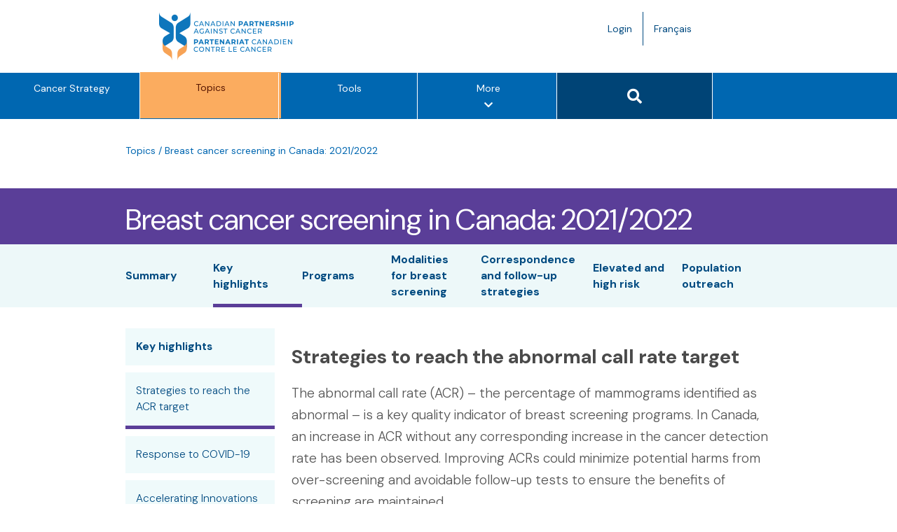

--- FILE ---
content_type: text/html; charset=UTF-8
request_url: https://www.partnershipagainstcancer.ca/topics/breast-cancer-screening-in-canada-2021-2022/key-highlights/abnormal-call-rates/
body_size: 11742
content:
<!DOCTYPE html>
<html lang="en-US">

<head>
  <meta charset="UTF-8">
  <meta name="viewport" content="width=device-width, initial-scale=1.0">
  <link rel="profile" href="http://gmpg.org/xfn/11">

  <meta name='robots' content='index, follow, max-image-preview:large, max-snippet:-1, max-video-preview:-1' />
	<style>img:is([sizes="auto" i], [sizes^="auto," i]) { contain-intrinsic-size: 3000px 1500px }</style>
	<link rel="alternate" hreflang="en" href="https://www.partnershipagainstcancer.ca/topics/breast-cancer-screening-in-canada-2021-2022/key-highlights/abnormal-call-rates/" />
<link rel="alternate" hreflang="fr" href="https://www.partnershipagainstcancer.ca/fr/topics/breast-cancer-screening-in-canada-2021-2022/key-highlights/abnormal-call-rates/" />
<link rel="alternate" hreflang="x-default" href="https://www.partnershipagainstcancer.ca/topics/breast-cancer-screening-in-canada-2021-2022/key-highlights/abnormal-call-rates/" />

	<!-- This site is optimized with the Yoast SEO plugin v26.5 - https://yoast.com/wordpress/plugins/seo/ -->
	<title>Strategies to reach the ACR target &#8211; Canadian Partnership Against Cancer</title>
	<meta name="description" content="Strategies to reach the Abnormal Call Rates target" />
	<link rel="canonical" href="https://www.partnershipagainstcancer.ca/topics/breast-cancer-screening-in-canada-2021-2022/key-highlights/abnormal-call-rates/" />
	<meta property="og:locale" content="en_US" />
	<meta property="og:type" content="article" />
	<meta property="og:title" content="Strategies to reach the ACR target - Canadian Partnership Against Cancer" />
	<meta property="og:description" content="Strategies to reach the Abnormal Call Rates target" />
	<meta property="og:url" content="https://www.partnershipagainstcancer.ca/topics/breast-cancer-screening-in-canada-2021-2022/key-highlights/abnormal-call-rates/" />
	<meta property="og:site_name" content="Canadian Partnership Against Cancer" />
	<meta property="article:publisher" content="https://www.facebook.com/CanadianPartnershipAgainstCancer/" />
	<meta property="article:modified_time" content="2023-09-20T16:16:34+00:00" />
	<meta name="twitter:card" content="summary_large_image" />
	<meta name="twitter:site" content="@cancerstratca" />
	<script type="application/ld+json" class="yoast-schema-graph">{"@context":"https://schema.org","@graph":[{"@type":"WebPage","@id":"https://www.partnershipagainstcancer.ca/topics/breast-cancer-screening-in-canada-2021-2022/key-highlights/abnormal-call-rates/","url":"https://www.partnershipagainstcancer.ca/topics/breast-cancer-screening-in-canada-2021-2022/key-highlights/abnormal-call-rates/","name":"Strategies to reach the ACR target - Canadian Partnership Against Cancer","isPartOf":{"@id":"https://dev.partnershipagainstcancer.ca/#website"},"datePublished":"2022-09-07T06:50:13+00:00","dateModified":"2023-09-20T16:16:34+00:00","description":"Strategies to reach the Abnormal Call Rates target","breadcrumb":{"@id":"https://www.partnershipagainstcancer.ca/topics/breast-cancer-screening-in-canada-2021-2022/key-highlights/abnormal-call-rates/#breadcrumb"},"inLanguage":"en-US","potentialAction":[{"@type":"ReadAction","target":["https://www.partnershipagainstcancer.ca/topics/breast-cancer-screening-in-canada-2021-2022/key-highlights/abnormal-call-rates/"]}]},{"@type":"BreadcrumbList","@id":"https://www.partnershipagainstcancer.ca/topics/breast-cancer-screening-in-canada-2021-2022/key-highlights/abnormal-call-rates/#breadcrumb","itemListElement":[{"@type":"ListItem","position":1,"name":"Topics","item":"https://www.partnershipagainstcancer.ca/topics/"},{"@type":"ListItem","position":2,"name":"Breast cancer screening in Canada: 2021/2022","item":"https://www.partnershipagainstcancer.ca/topics/breast-cancer-screening-in-canada-2021-2022/"},{"@type":"ListItem","position":3,"name":"Key highlights","item":"https://www.partnershipagainstcancer.ca/topics/breast-cancer-screening-in-canada-2021-2022/key-highlights/"},{"@type":"ListItem","position":4,"name":"Strategies to reach the ACR target"}]},{"@type":"WebSite","@id":"https://dev.partnershipagainstcancer.ca/#website","url":"https://dev.partnershipagainstcancer.ca/","name":"Canadian Partnership Against Cancer","description":"","potentialAction":[{"@type":"SearchAction","target":{"@type":"EntryPoint","urlTemplate":"https://dev.partnershipagainstcancer.ca/?s={search_term_string}"},"query-input":{"@type":"PropertyValueSpecification","valueRequired":true,"valueName":"search_term_string"}}],"inLanguage":"en-US"}]}</script>
	<!-- / Yoast SEO plugin. -->


<link rel='dns-prefetch' href='//polyfill.io' />
<link rel='dns-prefetch' href='//platform.twitter.com' />
<link rel='dns-prefetch' href='//fonts.googleapis.com' />
<link rel='dns-prefetch' href='//use.fontawesome.com' />
<link rel="alternate" type="application/rss+xml" title="Canadian Partnership Against Cancer &raquo; Feed" href="https://www.partnershipagainstcancer.ca/feed/" />
<link rel="alternate" type="application/rss+xml" title="Canadian Partnership Against Cancer &raquo; Comments Feed" href="https://www.partnershipagainstcancer.ca/comments/feed/" />
		<!-- This site uses the Google Analytics by MonsterInsights plugin v9.10.0 - Using Analytics tracking - https://www.monsterinsights.com/ -->
		<!-- Note: MonsterInsights is not currently configured on this site. The site owner needs to authenticate with Google Analytics in the MonsterInsights settings panel. -->
					<!-- No tracking code set -->
				<!-- / Google Analytics by MonsterInsights -->
		<link rel='stylesheet' id='wp-block-library-css' href='https://s22457.pcdn.co/wp-includes/css/dist/block-library/style.min.css?ver=6.8.3' type='text/css' media='all' />
<style id='global-styles-inline-css' type='text/css'>
:root{--wp--preset--aspect-ratio--square: 1;--wp--preset--aspect-ratio--4-3: 4/3;--wp--preset--aspect-ratio--3-4: 3/4;--wp--preset--aspect-ratio--3-2: 3/2;--wp--preset--aspect-ratio--2-3: 2/3;--wp--preset--aspect-ratio--16-9: 16/9;--wp--preset--aspect-ratio--9-16: 9/16;--wp--preset--color--black: #000000;--wp--preset--color--cyan-bluish-gray: #abb8c3;--wp--preset--color--white: #ffffff;--wp--preset--color--pale-pink: #f78da7;--wp--preset--color--vivid-red: #cf2e2e;--wp--preset--color--luminous-vivid-orange: #ff6900;--wp--preset--color--luminous-vivid-amber: #fcb900;--wp--preset--color--light-green-cyan: #7bdcb5;--wp--preset--color--vivid-green-cyan: #00d084;--wp--preset--color--pale-cyan-blue: #8ed1fc;--wp--preset--color--vivid-cyan-blue: #0693e3;--wp--preset--color--vivid-purple: #9b51e0;--wp--preset--color--aqua-green: #14988A;--wp--preset--color--blue-ash: #283442;--wp--preset--color--brown: #571600;--wp--preset--color--gradient-dark-1: #004476;--wp--preset--color--gradient-dark-2: #185768;--wp--preset--color--grape-purple: #593D98;--wp--preset--color--grey-blue: #C0DDF2;--wp--preset--color--off-white: #EFF9FA;--wp--preset--color--primary-blue: #0067B1;--wp--preset--color--yellow: #FAAE5D;--wp--preset--font-size--small: 14px;--wp--preset--font-size--medium: 18px;--wp--preset--font-size--large: 20px;--wp--preset--font-size--x-large: 24px;--wp--preset--font-size--base: 16px;--wp--preset--font-size--2-x-large: 32px;--wp--preset--font-size--3-x-large: 40px;--wp--preset--font-size--4-x-large: 48px;--wp--preset--spacing--20: 8px;--wp--preset--spacing--30: 16px;--wp--preset--spacing--40: 24px;--wp--preset--spacing--50: 32px;--wp--preset--spacing--60: 40px;--wp--preset--spacing--70: 48px;--wp--preset--spacing--80: 64px;--wp--preset--shadow--natural: 6px 6px 9px rgba(0, 0, 0, 0.2);--wp--preset--shadow--deep: 12px 12px 50px rgba(0, 0, 0, 0.4);--wp--preset--shadow--sharp: 6px 6px 0px rgba(0, 0, 0, 0.2);--wp--preset--shadow--outlined: 6px 6px 0px -3px rgba(255, 255, 255, 1), 6px 6px rgba(0, 0, 0, 1);--wp--preset--shadow--crisp: 6px 6px 0px rgba(0, 0, 0, 1);}:root { --wp--style--global--content-size: 1128px;--wp--style--global--wide-size: 1340px; }:where(body) { margin: 0; }.wp-site-blocks > .alignleft { float: left; margin-right: 2em; }.wp-site-blocks > .alignright { float: right; margin-left: 2em; }.wp-site-blocks > .aligncenter { justify-content: center; margin-left: auto; margin-right: auto; }:where(.wp-site-blocks) > * { margin-block-start: 24px; margin-block-end: 0; }:where(.wp-site-blocks) > :first-child { margin-block-start: 0; }:where(.wp-site-blocks) > :last-child { margin-block-end: 0; }:root { --wp--style--block-gap: 24px; }:root :where(.is-layout-flow) > :first-child{margin-block-start: 0;}:root :where(.is-layout-flow) > :last-child{margin-block-end: 0;}:root :where(.is-layout-flow) > *{margin-block-start: 24px;margin-block-end: 0;}:root :where(.is-layout-constrained) > :first-child{margin-block-start: 0;}:root :where(.is-layout-constrained) > :last-child{margin-block-end: 0;}:root :where(.is-layout-constrained) > *{margin-block-start: 24px;margin-block-end: 0;}:root :where(.is-layout-flex){gap: 24px;}:root :where(.is-layout-grid){gap: 24px;}.is-layout-flow > .alignleft{float: left;margin-inline-start: 0;margin-inline-end: 2em;}.is-layout-flow > .alignright{float: right;margin-inline-start: 2em;margin-inline-end: 0;}.is-layout-flow > .aligncenter{margin-left: auto !important;margin-right: auto !important;}.is-layout-constrained > .alignleft{float: left;margin-inline-start: 0;margin-inline-end: 2em;}.is-layout-constrained > .alignright{float: right;margin-inline-start: 2em;margin-inline-end: 0;}.is-layout-constrained > .aligncenter{margin-left: auto !important;margin-right: auto !important;}.is-layout-constrained > :where(:not(.alignleft):not(.alignright):not(.alignfull)){max-width: var(--wp--style--global--content-size);margin-left: auto !important;margin-right: auto !important;}.is-layout-constrained > .alignwide{max-width: var(--wp--style--global--wide-size);}body .is-layout-flex{display: flex;}.is-layout-flex{flex-wrap: wrap;align-items: center;}.is-layout-flex > :is(*, div){margin: 0;}body .is-layout-grid{display: grid;}.is-layout-grid > :is(*, div){margin: 0;}body{padding-top: 0px;padding-right: 0px;padding-bottom: 0px;padding-left: 0px;}a:where(:not(.wp-element-button)){text-decoration: underline;}:root :where(.wp-element-button, .wp-block-button__link){background-color: #32373c;border-width: 0;color: #fff;font-family: inherit;font-size: inherit;line-height: inherit;padding: calc(0.667em + 2px) calc(1.333em + 2px);text-decoration: none;}.has-black-color{color: var(--wp--preset--color--black) !important;}.has-cyan-bluish-gray-color{color: var(--wp--preset--color--cyan-bluish-gray) !important;}.has-white-color{color: var(--wp--preset--color--white) !important;}.has-pale-pink-color{color: var(--wp--preset--color--pale-pink) !important;}.has-vivid-red-color{color: var(--wp--preset--color--vivid-red) !important;}.has-luminous-vivid-orange-color{color: var(--wp--preset--color--luminous-vivid-orange) !important;}.has-luminous-vivid-amber-color{color: var(--wp--preset--color--luminous-vivid-amber) !important;}.has-light-green-cyan-color{color: var(--wp--preset--color--light-green-cyan) !important;}.has-vivid-green-cyan-color{color: var(--wp--preset--color--vivid-green-cyan) !important;}.has-pale-cyan-blue-color{color: var(--wp--preset--color--pale-cyan-blue) !important;}.has-vivid-cyan-blue-color{color: var(--wp--preset--color--vivid-cyan-blue) !important;}.has-vivid-purple-color{color: var(--wp--preset--color--vivid-purple) !important;}.has-aqua-green-color{color: var(--wp--preset--color--aqua-green) !important;}.has-blue-ash-color{color: var(--wp--preset--color--blue-ash) !important;}.has-brown-color{color: var(--wp--preset--color--brown) !important;}.has-gradient-dark-1-color{color: var(--wp--preset--color--gradient-dark-1) !important;}.has-gradient-dark-2-color{color: var(--wp--preset--color--gradient-dark-2) !important;}.has-grape-purple-color{color: var(--wp--preset--color--grape-purple) !important;}.has-grey-blue-color{color: var(--wp--preset--color--grey-blue) !important;}.has-off-white-color{color: var(--wp--preset--color--off-white) !important;}.has-primary-blue-color{color: var(--wp--preset--color--primary-blue) !important;}.has-yellow-color{color: var(--wp--preset--color--yellow) !important;}.has-black-background-color{background-color: var(--wp--preset--color--black) !important;}.has-cyan-bluish-gray-background-color{background-color: var(--wp--preset--color--cyan-bluish-gray) !important;}.has-white-background-color{background-color: var(--wp--preset--color--white) !important;}.has-pale-pink-background-color{background-color: var(--wp--preset--color--pale-pink) !important;}.has-vivid-red-background-color{background-color: var(--wp--preset--color--vivid-red) !important;}.has-luminous-vivid-orange-background-color{background-color: var(--wp--preset--color--luminous-vivid-orange) !important;}.has-luminous-vivid-amber-background-color{background-color: var(--wp--preset--color--luminous-vivid-amber) !important;}.has-light-green-cyan-background-color{background-color: var(--wp--preset--color--light-green-cyan) !important;}.has-vivid-green-cyan-background-color{background-color: var(--wp--preset--color--vivid-green-cyan) !important;}.has-pale-cyan-blue-background-color{background-color: var(--wp--preset--color--pale-cyan-blue) !important;}.has-vivid-cyan-blue-background-color{background-color: var(--wp--preset--color--vivid-cyan-blue) !important;}.has-vivid-purple-background-color{background-color: var(--wp--preset--color--vivid-purple) !important;}.has-aqua-green-background-color{background-color: var(--wp--preset--color--aqua-green) !important;}.has-blue-ash-background-color{background-color: var(--wp--preset--color--blue-ash) !important;}.has-brown-background-color{background-color: var(--wp--preset--color--brown) !important;}.has-gradient-dark-1-background-color{background-color: var(--wp--preset--color--gradient-dark-1) !important;}.has-gradient-dark-2-background-color{background-color: var(--wp--preset--color--gradient-dark-2) !important;}.has-grape-purple-background-color{background-color: var(--wp--preset--color--grape-purple) !important;}.has-grey-blue-background-color{background-color: var(--wp--preset--color--grey-blue) !important;}.has-off-white-background-color{background-color: var(--wp--preset--color--off-white) !important;}.has-primary-blue-background-color{background-color: var(--wp--preset--color--primary-blue) !important;}.has-yellow-background-color{background-color: var(--wp--preset--color--yellow) !important;}.has-black-border-color{border-color: var(--wp--preset--color--black) !important;}.has-cyan-bluish-gray-border-color{border-color: var(--wp--preset--color--cyan-bluish-gray) !important;}.has-white-border-color{border-color: var(--wp--preset--color--white) !important;}.has-pale-pink-border-color{border-color: var(--wp--preset--color--pale-pink) !important;}.has-vivid-red-border-color{border-color: var(--wp--preset--color--vivid-red) !important;}.has-luminous-vivid-orange-border-color{border-color: var(--wp--preset--color--luminous-vivid-orange) !important;}.has-luminous-vivid-amber-border-color{border-color: var(--wp--preset--color--luminous-vivid-amber) !important;}.has-light-green-cyan-border-color{border-color: var(--wp--preset--color--light-green-cyan) !important;}.has-vivid-green-cyan-border-color{border-color: var(--wp--preset--color--vivid-green-cyan) !important;}.has-pale-cyan-blue-border-color{border-color: var(--wp--preset--color--pale-cyan-blue) !important;}.has-vivid-cyan-blue-border-color{border-color: var(--wp--preset--color--vivid-cyan-blue) !important;}.has-vivid-purple-border-color{border-color: var(--wp--preset--color--vivid-purple) !important;}.has-aqua-green-border-color{border-color: var(--wp--preset--color--aqua-green) !important;}.has-blue-ash-border-color{border-color: var(--wp--preset--color--blue-ash) !important;}.has-brown-border-color{border-color: var(--wp--preset--color--brown) !important;}.has-gradient-dark-1-border-color{border-color: var(--wp--preset--color--gradient-dark-1) !important;}.has-gradient-dark-2-border-color{border-color: var(--wp--preset--color--gradient-dark-2) !important;}.has-grape-purple-border-color{border-color: var(--wp--preset--color--grape-purple) !important;}.has-grey-blue-border-color{border-color: var(--wp--preset--color--grey-blue) !important;}.has-off-white-border-color{border-color: var(--wp--preset--color--off-white) !important;}.has-primary-blue-border-color{border-color: var(--wp--preset--color--primary-blue) !important;}.has-yellow-border-color{border-color: var(--wp--preset--color--yellow) !important;}.has-small-font-size{font-size: var(--wp--preset--font-size--small) !important;}.has-medium-font-size{font-size: var(--wp--preset--font-size--medium) !important;}.has-large-font-size{font-size: var(--wp--preset--font-size--large) !important;}.has-x-large-font-size{font-size: var(--wp--preset--font-size--x-large) !important;}.has-base-font-size{font-size: var(--wp--preset--font-size--base) !important;}.has-2-x-large-font-size{font-size: var(--wp--preset--font-size--2-x-large) !important;}.has-3-x-large-font-size{font-size: var(--wp--preset--font-size--3-x-large) !important;}.has-4-x-large-font-size{font-size: var(--wp--preset--font-size--4-x-large) !important;}
:root :where(.wp-block-pullquote){font-size: 1.5em;line-height: 1.6;}
</style>
<link rel='stylesheet' id='wpml-legacy-horizontal-list-0-css' href='https://s22457.pcdn.co/wp-content/plugins/sitepress-multilingual-cms/templates/language-switchers/legacy-list-horizontal/style.min.css?ver=1' type='text/css' media='all' />
<link rel='stylesheet' id='ep_general_styles-css' href='https://s22457.pcdn.co/wp-content/plugins/elasticpress/dist/css/general-styles.css?ver=66295efe92a630617c00' type='text/css' media='all' />
<link rel='stylesheet' id='corporate-site-style-css' href='https://s22457.pcdn.co/wp-content/themes/corporate-site/style.css?ver=1743691343' type='text/css' media='all' />
<link rel='stylesheet' id='corporate-site-google-fonts-css' href='https://fonts.googleapis.com/css?family=Montserrat%3A100%2C200%2C300%2C400%2C500%2C600%2C700&#038;ver=1743691343' type='text/css' media='all' />
<link rel='stylesheet' id='corporate-site-font-awesome-css-css' href='https://use.fontawesome.com/releases/v5.8.1/css/all.css?ver=6.8.3' type='text/css' media='all' />
<link rel='stylesheet' id='corporate-site-gridder-css-css' href='https://s22457.pcdn.co/wp-content/themes/corporate-site/assets/css/dist/jquery.gridder.min.css?ver=6.8.3' type='text/css' media='all' />
<link rel='stylesheet' id='corporate-site-animate-css-css' href='https://s22457.pcdn.co/wp-content/themes/corporate-site/assets/css/vendor/animate.css?ver=6.8.3' type='text/css' media='all' />
<link rel='stylesheet' id='corporate-site-pretty-photo-css-css' href='https://s22457.pcdn.co/wp-content/themes/corporate-site/assets/css/vendor/prettyPhoto.css?ver=6.8.3' type='text/css' media='all' />
<link rel='stylesheet' id='corporate-site-bootstrap-css-css' href='https://s22457.pcdn.co/wp-content/themes/corporate-site/assets/bootstrap/css/src/bootstrap.css?ver=6.8.3' type='text/css' media='all' />
<link rel='stylesheet' id='corporate-site-main-css-css' href='https://s22457.pcdn.co/wp-content/themes/corporate-site/assets/css/src/main.css?ver=1768429971' type='text/css' media='all' />
<link rel='stylesheet' id='corporate-site-responsive-css-css' href='https://s22457.pcdn.co/wp-content/themes/corporate-site/assets/css/src/responsive.css?ver=1768429972' type='text/css' media='all' />
<link rel='stylesheet' id='corporate-site-print-css-css' href='https://s22457.pcdn.co/wp-content/themes/corporate-site/assets/css/src/print.css?ver=1768429971' type='text/css' media='all' />
<link rel='stylesheet' id='annual-report-css-css' href='https://s22457.pcdn.co/wp-content/themes/corporate-site/layouts/annual-report.css?ver=1743691295' type='text/css' media='all' />
<link rel='stylesheet' id='corporate-site-layout-overrides-css-css' href='https://s22457.pcdn.co/wp-content/themes/corporate-site/assets/css/src/layout-overrides.css?ver=1768429972' type='text/css' media='all' />
<link rel='stylesheet' id='dynamics-form-styles-css' href='https://s22457.pcdn.co/wp-content/themes/corporate-site/assets/css/src/dynamics-form-override.css?ver=1.0.0' type='text/css' media='all' />
<link rel='stylesheet' id='dm-sans-css' href='https://fonts.googleapis.com/css2?family=DM+Sans%3Aital%2Copsz%2Cwght%400%2C9..40%2C100..1000%3B1%2C9..40%2C100..1000&#038;display=swap&#038;ver=1768429972' type='text/css' media='all' />
<link rel='stylesheet' id='sandbox-board-members-listing-styles-css' href='https://s22457.pcdn.co/wp-content/themes/corporate-site/template-parts/blocks/sb-board-members-listing/board-members-listing.css?ver=1743691314' type='text/css' media='all' />
<link rel='stylesheet' id='sandbox-callout-box-styles-css' href='https://s22457.pcdn.co/wp-content/themes/corporate-site/template-parts/blocks/sb-callout-box/callout-box.css?ver=1743691324' type='text/css' media='all' />
<link rel='stylesheet' id='sandbox-button-styles-css' href='https://s22457.pcdn.co/wp-content/themes/corporate-site/template-parts/blocks/sb-button/button.css?ver=1743691321' type='text/css' media='all' />
<link rel='stylesheet' id='sandbox-image-button-styles-css' href='https://s22457.pcdn.co/wp-content/themes/corporate-site/template-parts/blocks/sb-image-button/image-button.css?ver=1743691318' type='text/css' media='all' />
<link rel='stylesheet' id='sandbox-blue-callout-box-styles-css' href='https://s22457.pcdn.co/wp-content/themes/corporate-site/template-parts/blocks/sb-blue-callout-box/sb-blue-callout-box.css?ver=1743691318' type='text/css' media='all' />
<link rel='stylesheet' id='sandbox-key-achievements-styles-css' href='https://s22457.pcdn.co/wp-content/themes/corporate-site/template-parts/blocks/sb-key-achievements/key-achievements.css?ver=1743691320' type='text/css' media='all' />
<link rel='stylesheet' id='sandbox-financial-summary-styles-css' href='https://s22457.pcdn.co/wp-content/themes/corporate-site/template-parts/blocks/sb-financial-summary/financial-summary.css?ver=1743691316' type='text/css' media='all' />
<link rel='stylesheet' id='sandbox-blue-callout-wide-styles-css' href='https://s22457.pcdn.co/wp-content/themes/corporate-site/template-parts/blocks/sb-blue-wide-callout/blue-wide-callout.css?ver=1743691322' type='text/css' media='all' />
<link rel='stylesheet' id='sandbox-sb-tabs-styles-css' href='https://s22457.pcdn.co/wp-content/themes/corporate-site/template-parts/blocks/sb-tabs/sb-tabs.css?ver=1743691316' type='text/css' media='all' />
<link rel='stylesheet' id='sandbox-data-callout-styles-css' href='https://s22457.pcdn.co/wp-content/themes/corporate-site/template-parts/blocks/sb-data-callout/data-callout.css?ver=1743691315' type='text/css' media='all' />
<script type="text/javascript" id="wpml-cookie-js-extra">
/* <![CDATA[ */
var wpml_cookies = {"wp-wpml_current_language":{"value":"en","expires":1,"path":"\/"}};
var wpml_cookies = {"wp-wpml_current_language":{"value":"en","expires":1,"path":"\/"}};
/* ]]> */
</script>
<script type="text/javascript" src="https://s22457.pcdn.co/wp-content/plugins/sitepress-multilingual-cms/res/js/cookies/language-cookie.js?ver=486900" id="wpml-cookie-js" defer="defer" data-wp-strategy="defer"></script>
<script type="text/javascript" src="https://s22457.pcdn.co/wp-content/themes/corporate-site/template-parts/blocks/sb-key-achievements/jquery.onscreen.min.js?ver=1743691320" id="acf-sandbox-key-achievements-masonry-layout-script-js"></script>
<script type="text/javascript" src="https://s22457.pcdn.co/wp-content/themes/corporate-site/template-parts/blocks/sb-key-achievements/key-achievements.js?ver=1743691320" id="acf-sandbox-key-achievements-masonry-layout-script-2-js"></script>
<script type="text/javascript" src="https://s22457.pcdn.co/wp-includes/js/jquery/jquery.min.js?ver=3.7.1" id="jquery-core-js"></script>
<script type="text/javascript" src="https://s22457.pcdn.co/wp-includes/js/jquery/jquery-migrate.min.js?ver=3.4.1" id="jquery-migrate-js"></script>
<link rel="https://api.w.org/" href="https://www.partnershipagainstcancer.ca/wp-json/" /><link rel="alternate" title="JSON" type="application/json" href="https://www.partnershipagainstcancer.ca/wp-json/wp/v2/topics/55043" /><link rel="EditURI" type="application/rsd+xml" title="RSD" href="https://www.partnershipagainstcancer.ca/xmlrpc.php?rsd" />
<meta name="generator" content="WordPress 6.8.3" />
<link rel='shortlink' href='https://www.partnershipagainstcancer.ca/?p=55043' />
<link rel="alternate" title="oEmbed (JSON)" type="application/json+oembed" href="https://www.partnershipagainstcancer.ca/wp-json/oembed/1.0/embed?url=https%3A%2F%2Fwww.partnershipagainstcancer.ca%2Ftopics%2Fbreast-cancer-screening-in-canada-2021-2022%2Fkey-highlights%2Fabnormal-call-rates%2F" />
<link rel="alternate" title="oEmbed (XML)" type="text/xml+oembed" href="https://www.partnershipagainstcancer.ca/wp-json/oembed/1.0/embed?url=https%3A%2F%2Fwww.partnershipagainstcancer.ca%2Ftopics%2Fbreast-cancer-screening-in-canada-2021-2022%2Fkey-highlights%2Fabnormal-call-rates%2F&#038;format=xml" />
<meta name="generator" content="WPML ver:4.8.6 stt:1,4;" />
	<link rel="shortcut icon" href="https://s22457.pcdn.co/wp-content/themes/corporate-site/favicon.ico" />

  <!-- Google Tag Manager -->
  <script>
    (function(w, d, s, l, i) {
      w[l] = w[l] || [];
      w[l].push({
        'gtm.start': new Date().getTime(),
        event: 'gtm.js'
      });
      var f = d.getElementsByTagName(s)[0],
        j = d.createElement(s),
        dl = l != 'dataLayer' ? '&l=' + l : '';
      j.async = true;

      j.src = 'https://www.googletagmanager.com/gtm.js?id=' + i + dl;

      f.parentNode.insertBefore(j, f);
    })(window, document, 'script', 'dataLayer', 'GTM-5HWR5Q4');
  </script>
  <!-- End Google Tag Manager -->
  
  <script type="text/javascript" defer="defer" src="//platform.linkedin.com/in.js">
    api_key: 78 jy1iw9wiaynf
    authorize: true
    lang: lang="en-US"  </script>
</head>

<body class="wp-singular topics-template-default single single-topics postid-55043 wp-theme-corporate-site">

  <!-- Google Tag Manager (noscript) -->
  <noscript><iframe title="Google Tag Manager" src="https://www.googletagmanager.com/ns.html?id=GTM-5HWR5Q4" height="0" width="0" style="display:none;visibility:hidden"></iframe></noscript>
  <!-- End Google Tag Manager (noscript) -->

  <script>
    window.fbAsyncInit = function() {
      FB.init({
        appId: 1944922772429233,
        autoLogAppEvents: true,
        xfbml: true,
        version: 'v2.10'
      });
      FB.AppEvents.logPageView();
    };

    (function(d, s, id) {
      var js, fjs = d.getElementsByTagName(s)[0];
      if (d.getElementById(id)) {
        return;s
      }
      js = d.createElement(s);
      js.id = id;
      js.crossorigin = "anonymous";
      js.src = "//connect.facebook.net/en_US/sdk.js";
      fjs.parentNode.insertBefore(js, fjs);
    }(document, 'script', 'facebook-jssdk'));
  </script>

  <div id="page" class="site">
    <a class="skip-link screen-reader-text" href="#content">Skip to content</a>

    <header id="header">
           
      <div class="top-bar">
        <div class="container">
          <div class="row">
            <div class="col-xs-10 col-sm-6">
              <div class="top-logo">
                <a href="https://www.partnershipagainstcancer.ca/" rel="home" class="navbar-brand">
                  <img src="https://s22457.pcdn.co/wp-content/themes/corporate-site/assets/images/src/cpac-logo.png" width="360" height="69" alt="Canadian Partnership Against Cancer top banner logo" />
                </a>
              </div><!-- .top-logo -->
            </div>
            <div class=" col-xs-2 col-sm-3 col-sm-offset-2">
              <a href="https://www.partnershipagainstcancer.ca/fr/topics/breast-cancer-screening-in-canada-2021-2022/key-highlights/abnormal-call-rates/" class="language-toggle hidden-sm hidden-md hidden-lg">FR <span class="screen-reader-text">Language toggle.</span></a>
              <ul class="nav header-menu">
                <li class="hidden-xs">

                  <a href="https://www.partnershipagainstcancer.ca/login/">Login</a>
                </li>
                <li>

                  <a href="https://www.partnershipagainstcancer.ca/fr/topics/breast-cancer-screening-in-canada-2021-2022/key-highlights/abnormal-call-rates/" class="language-toggle hidden-xs">Français <span class="screen-reader-text">Language toggle.</span></a>
                </li>
              </ul>
            </div>

          </div><!-- .row -->
        </div><!-- .container -->
      </div><!-- .top-bar -->

      <nav id="site-navigation" role="navigation" aria-label="Main Site Navigation">
        <div class="container">
          <div class="navbar navbar-inverse col-xs-12">

            <div class="navbar navbar-left col-xs-12"><ul id="primary-menu" class="nav navbar-nav col-xs-12"><li id="menu-item-37092" class="menu-item menu-item-type-post_type menu-item-object-page menu-item-37092"><a href="https://www.partnershipagainstcancer.ca/cancer-strategy/">Cancer Strategy</a></li>
<li id="menu-item-38942" class="menu-item menu-item-type-post_type menu-item-object-page menu-item-38942"><a href="https://www.partnershipagainstcancer.ca/browse-topics/">Topics</a></li>
<li id="menu-item-22" class="menu-item menu-item-type-post_type menu-item-object-page menu-item-22"><a href="https://www.partnershipagainstcancer.ca/tools/">Tools</a></li>
<li id="menu-item-37514" class="hidden-tablet hidden-xs hidden-sm hidden-md menu-item menu-item-type-post_type menu-item-object-page menu-item-37514"><a href="https://www.partnershipagainstcancer.ca/news-events/">News &#038; Events</a></li>
<li id="menu-item-24027" class="hidden-tablet hidden-xs hidden-sm hidden-md menu-item menu-item-type-post_type menu-item-object-page menu-item-24027"><a href="https://www.partnershipagainstcancer.ca/work-with-us/">Work with Us</a></li>
<li id="menu-item-23" class="hidden-tablet hidden-xs hidden-sm hidden-md menu-item menu-item-type-post_type menu-item-object-page menu-item-23"><a href="https://www.partnershipagainstcancer.ca/about-us/">About Us</a></li>
<li id="menu-item-24338" class="display-tablet hidden-lg nav-menu-more nav-menu-more-icon menu-item menu-item-type-custom menu-item-object-custom menu-item-24338"><a href="#" title="More &#8211; Show other option items" aria-label="More &#8211; Show other option items">More<span class="sr-only">menu options</span><i style="display: block;padding-top: 5px;" class="fa fa-chevron-down" aria-hidden="true"></i></a></li>
<li id="menu-item-24339" class="display-tablet hidden-lg nav-mobile-search nav-mobile-search-icon menu-item menu-item-type-custom menu-item-object-custom menu-item-24339"><a href="#"><div id="search-button-mobile" class="btn btn-primary"><span class="sr-only">Search button</span><i class="fa fa-search fa-2" aria-hidden="true"></i></div></a></li>
<li id="menu-item-37531" class="hidden-lg collapse out nav-hidden-menu menu-item menu-item-type-post_type menu-item-object-page menu-item-37531"><a href="https://www.partnershipagainstcancer.ca/news-events/">News &#038; Events</a></li>
<li id="menu-item-49172" class="hidden-lg collapse out nav-hidden-menu menu-item menu-item-type-post_type menu-item-object-page menu-item-49172"><a href="https://www.partnershipagainstcancer.ca/about-us/">About Us</a></li>
<li id="menu-item-40690" class="hidden-lg collapse out nav-hidden-menu menu-item menu-item-type-post_type menu-item-object-page menu-item-40690"><a href="https://www.partnershipagainstcancer.ca/work-with-us/">Work with Us</a></li>
<li id="menu-item-37530" class="hidden-lg collapse out nav-hidden-menu menu-item menu-item-type-post_type menu-item-object-page menu-item-37530"><a href="https://www.partnershipagainstcancer.ca/login/">Login</a></li>
</ul></div>
          </div>
        </div><!-- .container -->

        <div class="navbar-right col-md-2 hidden-xs hidden-sm hidden-md hidden-tablet">
          <button id="search-button" class="btn btn-primary">
            <span class="sr-only">Search button</span>
            <i class="fa fa-search fa-2" aria-hidden="true"></i>
          </button>
        </div><!-- .navbar-right -->
      </nav><!-- #site-navigation -->

    </header><!-- #header -->
    <div id="content" class="site-content">
	<div id="primary" class="content-area">
		<main id="main" class="site-main" role="main">

			<section id="topics-post">
			<article id="post-55043" class="disparities__page post-55043 topics type-topics status-publish hentry">

    <section class="header-container">
    
        <div class="" >
            <div class="container">

                <div id="breadcrumbs" class="col-sm-10 col-xs-12 row">
						<span xmlns:v="http://rdf.data-vocabulary.org/#">
							<span typeof="v:Breadcrumb"><a href="https://www.partnershipagainstcancer.ca/browse-topics/" rel="v:url" property="v:title">Topics</a> / <a href="https://www.partnershipagainstcancer.ca/topics/breast-cancer-screening-in-canada-2021-2022/" rel="v:url" property="v:title">Breast cancer screening in Canada: 2021/2022</a>    </span>
					</span>
				</div>
                <div class="col-sm-2 pull-right print-share">

                    
                </div><!-- .print-share -->

                
            </div>

            <div class="disparities__internal-page">
                                    <div class="container">
                        <header class="entry-header">
                            <div class="content-header-padding ">

                                <h1 class="entry-title">Breast cancer screening in Canada: 2021/2022</h1>
                            </div>
                        </header><!-- .entry-header -->
                    </div><!-- .container -->
                            </div><!-- .disparities__internal-pages -->
        </div>

                
        <section class="disparities__nav-wrapper">    

            <ul class="container disparities__nav"><li>
                       <a href="https://www.partnershipagainstcancer.ca/topics/breast-cancer-screening-in-canada-2021-2022/summary/" class="">Summary</a></li><li>
                       <a href="https://www.partnershipagainstcancer.ca/topics/breast-cancer-screening-in-canada-2021-2022/key-highlights/" class="disparities__selected-item">Key highlights</a><div class="disparities__item--selected"></div></li><li>
                       <a href="https://www.partnershipagainstcancer.ca/topics/breast-cancer-screening-in-canada-2021-2022/programs/" class="">Programs</a></li><li>
                       <a href="https://www.partnershipagainstcancer.ca/topics/breast-cancer-screening-in-canada-2021-2022/modalities-for-breast-screening/" class="">Modalities for breast screening</a></li><li>
                       <a href="https://www.partnershipagainstcancer.ca/topics/breast-cancer-screening-in-canada-2021-2022/correspondence-follow-up/" class="">Correspondence and follow-up strategies</a></li><li>
                       <a href="https://www.partnershipagainstcancer.ca/topics/breast-cancer-screening-in-canada-2021-2022/elevated-and-high-risk/" class="">Elevated and high risk</a></li><li>
                       <a href="https://www.partnershipagainstcancer.ca/topics/breast-cancer-screening-in-canada-2021-2022/population-outreach/" class="">Population outreach</a></li></ul>
        </section>

                
    </section>

    
    <section class="container">
        <div class="row">

            <div class="col-xs-12 col-sm-3">
                            <ul class="moc-sub-nav">
                                <li class="">
                                    <strong><a href="https://www.partnershipagainstcancer.ca/topics/breast-cancer-screening-in-canada-2021-2022/key-highlights/">Key highlights</a></strong>
                                </li><li class="moc__selected-item" >
                                        <a href="https://www.partnershipagainstcancer.ca/topics/breast-cancer-screening-in-canada-2021-2022/key-highlights/abnormal-call-rates/">Strategies to reach the ACR target</a>
                                    </li><li class="" >
                                        <a href="https://www.partnershipagainstcancer.ca/topics/breast-cancer-screening-in-canada-2021-2022/key-highlights/response-covid-19/">Response to COVID-19</a>
                                    </li><li class="" >
                                        <a href="https://www.partnershipagainstcancer.ca/topics/breast-cancer-screening-in-canada-2021-2022/key-highlights/accelerating-innovations/">Accelerating Innovations</a>
                                    </li>   </ul>
                        </div>            
            <div class="content-left-container col-sm-9">
                <div>

                                                                <div class="full-body-width mt-30 disparities__bg--0"><h2>Strategies to reach the abnormal call rate target</h2>
<p>The abnormal call rate (ACR) – the percentage of mammograms identified as abnormal – is a key quality indicator of breast screening programs. In Canada, an increase in ACR without any corresponding increase in the cancer detection rate has been observed. Improving ACRs could minimize potential harms from over-screening and avoidable follow-up tests to ensure the benefits of screening are maintained.</p>
<p>Efforts have been made in Canada to support programs in optimizing their ACR. In 2020, the Partnership released the <a href="https://www.partnershipagainstcancer.ca/topics/abnormal-call-rates-breast-cancer-screening/">Pan-Canadian Framework for Action to Address Abnormal Call Rates in Breast Screening</a>, which outlined a number of strategies to optimize ACR.</p>
<p><strong>Eleven jurisdictions have used this Framework and other CPAC work to inform their strategies.</strong></p>
<p><strong>Strategies being implemented to reach the abnormal call rate target</strong></p>
<table class="table table-bordered">
<thead>
<tr class="active">
<th style="vertical-align: top;" width="42"><strong>P/T</strong></th>
<th style="vertical-align: top;" width="72"><strong>Min. reading volume</strong></th>
<th style="vertical-align: top;" width="96"><strong>Double reading</strong></th>
<th style="vertical-align: top;" width="78"><strong>Audit and performance feedback</strong></th>
<th style="vertical-align: top;" width="84"><strong>Comparisons with prior mammogram</strong></th>
<th style="vertical-align: top;" width="96"><strong>Number of mammo-graphic views</strong></th>
<th style="vertical-align: top;" width="96"><strong>Mammo-graphic compression</strong></th>
<th style="vertical-align: top;" width="84"><strong>Batch reading of mammogram</strong></th>
<th style="vertical-align: top;" width="106"><strong>Fellowship training in breast imaging</strong></th>
</tr>
</thead>
<tbody>
<tr>
<td width="42"><strong>YT</strong></td>
<td width="72">&#8211;</td>
<td width="96">&#8211;</td>
<td width="78">&#8211;</td>
<td width="84">&#8211;</td>
<td width="96">&#8211;</td>
<td width="96">&#8211;</td>
<td width="84">&#8211;</td>
<td width="106">&#8211;</td>
</tr>
<tr>
<td width="42"><strong>NT</strong></td>
<td width="72">✓</td>
<td width="96"></td>
<td width="78"></td>
<td width="84">✓</td>
<td width="96">✓4</td>
<td width="96">✓</td>
<td width="84"></td>
<td width="106"></td>
</tr>
<tr>
<td width="42"><strong>NU</strong></td>
<td width="72"></td>
<td width="96"></td>
<td width="78"></td>
<td width="84"></td>
<td width="96"></td>
<td width="96"></td>
<td width="84"></td>
<td width="106"></td>
</tr>
<tr>
<td width="42"><strong>BC</strong></td>
<td width="72">✓</td>
<td width="96"></td>
<td width="78">✓</td>
<td width="84">✓</td>
<td width="96">✓4</td>
<td width="96"></td>
<td width="84">✓</td>
<td width="106"></td>
</tr>
<tr>
<td width="42"><strong>AB</strong></td>
<td width="72">✓</td>
<td width="96">✓ (varies by clinics)</td>
<td width="78">✓ (intend to explore)</td>
<td width="84">✓</td>
<td width="96">✓4</td>
<td width="96">✓ (intend to explore)</td>
<td width="84">✓ (varies by clinics)</td>
<td width="106"></td>
</tr>
<tr>
<td width="42"><strong>SK</strong></td>
<td width="72">✓</td>
<td width="96">✓ (tech supervisors – discrepancies are reviewer by a 2<sup>nd</sup> rad)</td>
<td width="78">✓ (intend to improve)</td>
<td width="84">✓</td>
<td width="96">✓</td>
<td width="96">✓</td>
<td width="84">✓</td>
<td width="106">✓ (some rads, not all)</td>
</tr>
<tr>
<td width="42"><strong>MB</strong></td>
<td width="72">✓</td>
<td width="96"></td>
<td width="78">✓</td>
<td width="84">✓</td>
<td width="96">✓4</td>
<td width="96">✓</td>
<td width="84">✓</td>
<td width="106">✓ (some rads, not all)</td>
</tr>
<tr>
<td width="42"><strong>ON</strong></td>
<td width="72">✓</td>
<td width="96"></td>
<td width="78">✓</td>
<td width="84">✓</td>
<td width="96">✓4</td>
<td width="96"></td>
<td width="84">✓ (encouraged at the site level)</td>
<td width="106">✓ (some rads, not all)</td>
</tr>
<tr>
<td width="42"><strong>QC</strong></td>
<td width="72">✓</td>
<td width="96"></td>
<td width="78">✓</td>
<td width="84">✓</td>
<td width="96">✓ 4</td>
<td width="96"></td>
<td width="84"></td>
<td width="106"></td>
</tr>
<tr>
<td width="42"><strong>NB</strong></td>
<td width="72">✓</td>
<td width="96">✓</td>
<td width="78">✓</td>
<td width="84">✓</td>
<td width="96">✓4</td>
<td width="96">✓</td>
<td width="84">✓ (may vary by screening site)</td>
<td width="106"></td>
</tr>
<tr>
<td width="42"><strong>NS</strong></td>
<td width="72">✓</td>
<td width="96">✓</td>
<td width="78">✓</td>
<td width="84">✓</td>
<td width="96">✓4</td>
<td width="96"></td>
<td width="84">✓</td>
<td width="106">✓*</td>
</tr>
<tr>
<td width="42"><strong>PE</strong></td>
<td width="72">✓</td>
<td width="96"></td>
<td width="78">✓</td>
<td width="84">✓</td>
<td width="96">✓</td>
<td width="96">✓</td>
<td width="84">✓<br />
(encouraged at the site level)</td>
<td width="106">✓ (some rads, not all)</td>
</tr>
<tr>
<td width="42"><strong>NL</strong></td>
<td width="72">✓</td>
<td width="96"></td>
<td width="78">✓</td>
<td width="84">✓</td>
<td width="96"></td>
<td width="96"></td>
<td width="84">✓</td>
<td width="106"></td>
</tr>
</tbody>
</table>
</div><div class="full-body-width mt-30 disparities__bg--0"><p><sub>NS: *In Nova Scotia, some radiologists have fellowship training in breast imaging.</sub></p>
</div><div class="full-body-width mt-30 disparities__bg--0"><p><strong>Read more about how provinces and territories are lowering abnormal call rates:</strong></p>
</div><div class="full-body-width moc-split-content moc-content-border disparities__bg--0"><div class="col-sm-12 col-md-3"><p><img fetchpriority="high" decoding="async" class="alignleft size-full wp-image-56117" src="https://s22457.pcdn.co/wp-content/uploads/2022/06/BC-icon-pink-1.png" alt="British Columbia icon" width="1080" height="1080" /></p>
</div><div class="col-sm-12 col-md-9"><p><strong>British Columbia</strong><br />
The program has modified its performance feedback stats to highlight areas of opportunity for improvement.</p>
</div></div><div class="full-body-width moc-split-content moc-content-border disparities__bg--none"><div class="col-sm-12 col-md-3"><p><img decoding="async" class="alignleft size-full wp-image-56115" src="https://s22457.pcdn.co/wp-content/uploads/2022/06/AB-icon-pink-1.png" alt="Alberta icon" width="1080" height="1080" /></p>
</div><div class="col-sm-12 col-md-9"><p><strong>Alberta</strong><br />
The program provides regular performance reporting and works through clinic group leads to support low volume readers. Analysis on tomosynthesis use in Alberta and its impact on outcomes is ongoing.</p>
</div></div><div class="full-body-width moc-split-content moc-content-border disparities__bg--0"><div class="col-sm-12 col-md-3"><p><img decoding="async" class="alignleft size-full wp-image-56135" src="https://s22457.pcdn.co/wp-content/uploads/2022/06/SK-icon-pink.png" alt="Saskatchewan icon" width="1080" height="1080" /></p>
</div><div class="col-sm-12 col-md-9"><p><strong>Saskatchewan</strong><br />
The program provides quarterly statistics to radiologists of its ACR and volume of reads, as well as yearly reports of its positive predictive value, ACR, interval cancer rate and volumes in a de-identified comparison to other radiologists in the program. It is also working to standardize equipment throughout the province and implement the use of artificial intelligence in the screening program. On-site reading is also required.</p>
</div></div><div class="full-body-width moc-split-content moc-content-border disparities__bg--0"><div class="col-sm-12 col-md-3"><p><img loading="lazy" decoding="async" class="alignleft size-full wp-image-56121" src="https://s22457.pcdn.co/wp-content/uploads/2022/06/MB-icon-pink.png" alt="Manitoba icon" width="1080" height="1080" /></p>
</div><div class="col-sm-12 col-md-9"><p><strong>Manitoba</strong><br />
In collaboration with the medical lead from BreastCheck, the program prepared a report to inform on program ACR, identify benchmarks and establish informed mentoring opportunities. On-site reading is mandatory (no remote access) and program stats are published and distributed monthly.</p>
</div></div><div class="full-body-width moc-split-content moc-content-border disparities__bg--0"><div class="col-sm-12 col-md-3"><p><img loading="lazy" decoding="async" class="alignleft size-full wp-image-56129" src="https://s22457.pcdn.co/wp-content/uploads/2022/06/ON-icon-pink.png" alt="Ontario icon" width="1080" height="1080" /></p>
</div><div class="col-sm-12 col-md-9"><p><strong>Ontario</strong><br />
The program encourages regional engagement for radiologists with low mammography volumes.</p>
</div></div><div class="full-body-width moc-split-content moc-content-border disparities__bg--0"><div class="col-sm-12 col-md-3"><p><img loading="lazy" decoding="async" class="alignleft size-full wp-image-56133" src="https://s22457.pcdn.co/wp-content/uploads/2022/06/QC-icon-pink.png" alt="Quebec icon" width="1080" height="1080" /></p>
</div><div class="col-sm-12 col-md-9"><p><strong>Quebec</strong><br />
The program coordinates a working group to find strategies to reduce ACR. Strategies discussed at the ACR working group, such as modifying performance feedback stats to highlight areas of opportunity for improvement, will be implemented once the pandemic is over.</p>
</div></div><div class="full-body-width moc-split-content moc-content-border disparities__bg--0"><div class="col-sm-12 col-md-3"><p><img loading="lazy" decoding="async" class="alignleft size-full wp-image-56123" src="https://s22457.pcdn.co/wp-content/uploads/2022/06/NB-icon-pink.png" alt="New Brunswick icon" width="1080" height="1080" /></p>
</div><div class="col-sm-12 col-md-9"><p><strong>New Brunswick</strong><br />
Breast cancer screening rates decreased between April and August 2020 but have since returned to pre-COVID-19 levels. Breast screening invitation letters and awareness campaigns were put on hold between March and June 2020 and have since resumed. Screening sites have implemented various strategies, including double bookings and weekend clinics, to catch up on the backlog of mammography booking requests and to decrease wait times for bookings. Some screening sites are asking about COVID-19 vaccination pre-mammography for radiologists’ information.</p>
</div></div><div class="full-body-width moc-split-content moc-content-border disparities__bg--0"><div class="col-sm-12 col-md-3"><p><img loading="lazy" decoding="async" class="alignleft size-full wp-image-56127" src="https://s22457.pcdn.co/wp-content/uploads/2022/06/NS-icon-pink.png" alt="Nova Scotia icon" width="1080" height="1080" /></p>
</div><div class="col-sm-12 col-md-9"><p><strong>Nova Scotia</strong><br />
The program has modified its performance feedback stats to highlight areas of opportunity for improvement. It has also established a working group on ACR. Strategies have been discussed at an ACR workshop and will be implemented once the pandemic is over.</p>
</div></div><div class="full-body-width moc-split-content moc-content-border disparities__bg--0"><div class="col-sm-12 col-md-3"><p><img loading="lazy" decoding="async" class="alignleft size-full wp-image-56131" src="https://s22457.pcdn.co/wp-content/uploads/2022/06/PE-icon-pink.png" alt="Prince Edward Island icon" width="1080" height="1080" /></p>
</div><div class="col-sm-12 col-md-9"><p><strong>Prince Edward Island</strong><br />
The program continues to monitor ACR on a regular basis and follow ACR improvement methods such as performance feedback, batch reporting, comparison reads, minimum reporting volumes, standardized mammography views, compression practices, minimized distractions, etc.</p>
<p>The program plans to implement a quality assurance/improvement program control module (e.g., Densitas®) for educational purposes and to assist with positioning. There are also plans to purchase new equipment in late 2021 or early 2022, including tomosynthesis and CAD options, which will help address ACR and complement radiologist reporting.</p>
</div></div><div class="full-body-width moc-split-content moc-content-border disparities__bg--0"><div class="col-sm-12 col-md-3"><p><img loading="lazy" decoding="async" class="alignleft size-full wp-image-56125" src="https://s22457.pcdn.co/wp-content/uploads/2022/06/NL-icon-pink.png" alt="Newfoundland and Labrador icon" width="1080" height="1080" /></p>
</div><div class="col-sm-12 col-md-9"><p><strong>Newfoundland and Labrador</strong><br />
The program has created a real-time dashboard for its screening program that enables the medical director to monitor program ACR and individual radiologists’ ACR for any period of time. The program’s current ACR for all screens is 5.7%. The medical director and program manager provide report cards to all radiologists on their performance relative to their peers.</p>
</div></div>                                    </div>

                                

            </div>
                            <div class="content-right-container col-xs-12 col-sm-4">

                    
                </div>
                    </div>
    </section><!-- .container -->

            <div class="disparities__pagination-nav mt-50">
                    <div class="container text-center">Previous: <strong><a href="https://www.partnershipagainstcancer.ca/topics/breast-cancer-screening-in-canada-2021-2022/summary/" class="">Summary</a></strong><br>Next: <strong><a href="https://www.partnershipagainstcancer.ca/topics/breast-cancer-screening-in-canada-2021-2022/programs/" class="">Programs</a></strong>   </div>
                </div>
        </section><!-- .entry-footer -->

            </article><!-- #post-## --> 			</section>

		</main><!-- #main -->
	</div><!-- #primary -->

    

	</div><!-- #content -->
    
    <footer>
        <section id="footer-top">
            <div class="container">
                <div class="row">
                    <div class="col-sm-10">
                        <div class="widget">
                        
                            <div class="menu-sub-footer-menu-container"><ul class="footer-menu"><li id="menu-item-24029" class="menu-item menu-item-type-post_type menu-item-object-page menu-item-24029"><a href="https://www.partnershipagainstcancer.ca/work-with-us/careers/">Careers</a></li>
<li id="menu-item-24028" class="menu-item menu-item-type-post_type menu-item-object-page menu-item-24028"><a href="https://www.partnershipagainstcancer.ca/contact/">Contact us</a></li>
<li id="menu-item-35" class="menu-item menu-item-type-post_type menu-item-object-page menu-item-35"><a href="https://www.partnershipagainstcancer.ca/about-us/media-centre/">Media centre</a></li>
<li id="menu-item-42642" class="menu-item menu-item-type-post_type menu-item-object-page menu-item-42642"><a href="https://www.partnershipagainstcancer.ca/subscribe/">Subscribe</a></li>
</ul></div>
                        </div>
                    </div>

                    <hr class="footer-hr col-sm-12 hidden-md hidden-lg">

                    <div class="col-sm-2 col-xs-12">
                    
                        <ul class="nav navbar-nav"><li><a href="https://www.partnershipagainstcancer.ca/fr/topics/breast-cancer-screening-in-canada-2021-2022/key-highlights/abnormal-call-rates/" class="language-toggle">Français <span class="screen-reader-text">Language toggle.</span></a></li></ul>                        
                    </div>

                    <hr class="footer-hr col-sm-12">

                    <div class="col-xs-12 col-sm-6">
                        <div class="widget">
                            <div class="other-related-sites">Other related sites:</div>

                            
                                <div id="related-sites-sidebar" class="widget-area">
                                    <ul class="displayblock">

                                        <section id="block-3" class="widget_block">            <li>
                <a class="external-link" href="https://canpath.ca" target="_blank">Canadian Partnership for Tomorrow’s Health </a> <i class="fas fa-external-link-square-alt" aria-hidden="true"></i>
            </li>
            
            <li>
                <a class="external-link" href="https://www.ccra-acrc.ca/" target="_blank">Canadian Cancer Research Alliance</a> <i class="fas fa-external-link-square-alt" aria-hidden="true"></i>
            </li>
            
            <li>
                <a class="external-link" href="http://www.capca.ca/" target="_blank">Canadian Association of Provincial Cancer Agencies</a> <i class="fas fa-external-link-square-alt" aria-hidden="true"></i>
            </li>
            
</section><section id="block-5" class="widget_block"></section>
                                    </ul>
                                </div><!-- #related-sites-sidebar -->

                                                    
                        </div>
                    </div>

                    <div class="col-xs-12 col-sm-6">
                        <div class="widget">

                            
                                <div id="social-channels-sidebar" class="widget-area">
                                    <ul class="footer-social pull-right">

                                        <section id="block-2" class="widget_block">            <li>
                                    <a class="footer-social-icons" href="https://www.facebook.com/CanadianPartnershipAgainstCancer" target="_blank"><i class="fab fa-facebook-f" aria-hidden="true"></i><span class="sr-only">Canadian Partnership Against Cancer facebook-f link</span></a>
                            </li>
            
            <li>
                                    <a class="footer-social-icons" href="https://www.instagram.com/cancerstratca/" target="_blank"><i class="fab fa-instagram" aria-hidden="true"></i><span class="sr-only">Canadian Partnership Against Cancer instagram link</span></a>
                            </li>
            
            <li>
                                    <a class="footer-social-icons" href="https://twitter.com/CancerStratCA" target="_blank"><i class="custom-icon-x" aria-hidden="true"></i><span class="sr-only">Canadian Partnership Against Cancer twitter link</span></a>
                            </li>
            
            <li>
                                    <a class="footer-social-icons" href="https://youtube.com/c/CanadianPartnershipAgainstCancer" target="_blank"><i class="fab fa-youtube" aria-hidden="true"></i><span class="sr-only">Canadian Partnership Against Cancer youtube link</span></a>
                            </li>
            
            <li>
                                    <a class="footer-social-icons" href="https://www.linkedin.com/company/canadian-partnership-against-cancer" target="_blank"><i class="fab fa-linkedin-in" aria-hidden="true"></i><span class="sr-only">Canadian Partnership Against Cancer linkedin-in link</span></a>
                            </li>
            
</section>
                                    </ul>
                                </div><!-- #social-channels-sidebar -->

                            
                            
                            <div id="footer-logo-sidebar" class="widget-area">                            
                                <div class="footer-logo-sidebar">

                                    <section id="block-6" class="widget_block">            <a href="https://www.partnershipagainstcancer.ca/"><img decoding="async" src="https://s22457.pcdn.co/wp-content/uploads/2022/08/footer-cpac-logo.png" alt="CPAC Logo" width="100%" height="100%"></a>
            
</section>
                                </div>
                            </div><!-- #footer-logo-sidebar -->

                                                        
                        </div>
                    </div>

                    <hr class="footer-hr col-sm-12">

                    <div class="col-sm-12 col-md-8">
                        <div class="widget">

                            
                            <div id="cancer-questions-sidebar" class="widget-area">
                                <div class="cancer-questions-sidebar">

                                    <section id="block-7" class="widget_block">            <div>Questions about cancer?</div>
            <p>For information about cancer treatment and support for patients, please contact the <a href="http://www.cancer.ca/en/support-and-services/support-services/talk-to-an-information-specialist/" target="_blank">Canadian Cancer Society</a> <i class="fa fa-external-link-square" aria-hidden="true"></i> at 1-888-939-3333 or by completing this <a class="external-link" href="https://canadiancancersociety.formstack.com/forms/cis_more_info_en" target="_blank">online form.</a> <i class="fas fa-external-link-square-alt" aria-hidden="true"></i></p>
            
            <div></div>
            <p>The Partnership honours the traditional territories upon which our staff and partners live and work. We are committed to working in a reconciliatory way with First Nations, Inuit and Métis Peoples and communities to improve the cancer system by implementing the Truth and Reconciliation Commission’s Calls to Action. <a class="external-link" href="https://www.partnershipagainstcancer.ca/about-us/who-we-are/first-nations-inuit-metis/reconciliation/" target="_blank">Learn more</a> <i class="fas fa-external-link-square-alt" aria-hidden="true"></i>.</p>
            
</section><section id="block-8" class="widget_block"></section>
                                </div>
                            </div><!-- #cancer-questions-sidebar -->

                                                        
                        </div>
                    </div>

                </div>
            </div>
        </section>

        <section id="footer-bottom">
            <div class="container">
                <div class="row">
                    <div class="col-xs-12 col-sm-12 col-md-8">
                    
                            <div class="menu-footer-menu-container"><ul class="footer-menu-bottom"><li id="menu-item-24033" class="menu-item menu-item-type-post_type menu-item-object-page menu-item-24033"><a href="https://www.partnershipagainstcancer.ca/aoda-compliance/">AODA compliance</a></li>
<li id="menu-item-24034" class="menu-item menu-item-type-post_type menu-item-object-page menu-item-24034"><a href="https://www.partnershipagainstcancer.ca/privacy-policy/">Privacy policy</a></li>
<li id="menu-item-24030" class="menu-item menu-item-type-post_type menu-item-object-page menu-item-24030"><a href="https://www.partnershipagainstcancer.ca/terms-of-use/">Terms of use</a></li>
<li id="menu-item-24035" class="menu-item menu-item-type-post_type menu-item-object-page menu-item-24035"><a href="https://www.partnershipagainstcancer.ca/faqs/">FAQ</a></li>
<li id="menu-item-24032" class="menu-item menu-item-type-post_type menu-item-object-page menu-item-24032"><a href="https://www.partnershipagainstcancer.ca/sitemap/">Site map</a></li>
<li id="menu-item-24031" class="menu-item menu-item-type-post_type menu-item-object-page menu-item-24031"><a href="https://www.partnershipagainstcancer.ca/about-this-site/">About this site</a></li>
</ul></div>                           
                    </div>
                    <div class="col-xs-12 col-sm-12 col-md-4">
                    
                        <div class="pull-right">
                            <span class="copyright">&copy; Canadian Partnership Against Cancer Corporation</span>
                        </div>
                        
                    </div>
                </div>
            </div>
        </section>

        <div id="back-to-top">
            <a href="#top"><i class="fa fa-arrow-up" aria-hidden="true"></i><span class="sr-only">Back to top</span></a>
        </div>
    </footer>
</div><!-- #page -->







<script type="speculationrules">
{"prefetch":[{"source":"document","where":{"and":[{"href_matches":"\/*"},{"not":{"href_matches":["\/wp-*.php","\/wp-admin\/*","\/wp-content\/uploads\/*","\/wp-content\/*","\/wp-content\/plugins\/*","\/wp-content\/themes\/corporate-site\/*","\/*\\?(.+)"]}},{"not":{"selector_matches":"a[rel~=\"nofollow\"]"}},{"not":{"selector_matches":".no-prefetch, .no-prefetch a"}}]},"eagerness":"conservative"}]}
</script>
    
    <div id="full-screen-search">
        <button type="button" class="close" id="full-screen-search__close-btn">X</button>
        <form role="search" method="get" action="https://www.partnershipagainstcancer.ca/" id="full-screen-search__form" class="global-search-form">
            <div id="full-screen-search__container">
                <div id="full-screen-search-input__container">
                    <h2>Enter search term</h2>
                    <div class="input-group">
                        <label class="sr-only" for="full-screen-search__input">Global site search input</label>
                        <input type="text" id='full-screen-search__input' name="s" placeholder="Search" class="global-search-input form-control" aria-describedby="appended-group" autocomplete="off" value="" />
                        <span id='full-screen-search__clear-input' class="global-search-clear hide">X</span>
                        <div class="input-group-append" id="appended-group">
                            <!-- <label class="sr-only" for="full-screen-search__dropdown-description"> -->
                                                            <!-- </label> -->
                            <!-- <select id="full-screen-search__dropdown-description" name="post_type" class="global-search-dropdown form-control"> -->
                                <!-- <option value="all-topics"> -->
                                                                    <!-- </option> -->
                            <!-- </select> -->
                            <button type="submit" class="btn btn-primary" title="search submit">
                                <span class="sr-only">Search button</span>
                                <i class="fa fa-search fa-2" aria-hidden="true"></i>
                            </button>
                        </div>
                        <label class="sr-only" for="search_type">Global site search form</label>
                        <input type="hidden" id="search_type" title="search_type" name="search_type" value="global">
                    </div>
                </div>
            </div>
        </form>
    </div>
    
    <script type="text/javascript" src="https://s22457.pcdn.co/wp-content/themes/corporate-site/assets/js/dist/popper.min.js?ver=6.8.3" id="corporate-site-popper-js-js"></script>
<script type="text/javascript" src="https://s22457.pcdn.co/wp-content/themes/corporate-site/assets/js/vendor/modernizr.js?ver=6.8.3" id="corporate-site-modernizr-js-js"></script>
<script type="text/javascript" id="corporate-site-cpac-common-js-extra">
/* <![CDATA[ */
var cpac = {"nonce":"33872f54d1","ajaxurl":"https:\/\/www.partnershipagainstcancer.ca\/wp-admin\/admin-ajax.php?wpml_lang=en","endpoint":"https:\/\/search-cpacc-wmc5oh3huxg43brvmhsr2pc75q.ca-central-1.es.amazonaws.com\/partnershipagainstcancerca-1\/_search","placeholder":"Please start typing to see the suggested results.","viewmore":"View more <i class=\"fas fa-plus small\"><\/i>","viewless":"View less <i class=\"fas fa-minus small\"><\/i>"};
/* ]]> */
</script>
<script type="text/javascript" src="https://s22457.pcdn.co/wp-content/themes/corporate-site/assets/js/src/cpac-common.js?ver=1743691343" id="corporate-site-cpac-common-js"></script>
<script type="text/javascript" src="https://s22457.pcdn.co/wp-content/themes/corporate-site/assets/js/vendor/tether.js?ver=6.8.3" id="corporate-site-tether-js-js"></script>
<script type="text/javascript" src="https://s22457.pcdn.co/wp-content/themes/corporate-site/assets/js/vendor/skip-link-focus-fix.js?ver=20151215" id="corporate-site-skip-link-focus-fix-js"></script>
<script type="text/javascript" src="https://s22457.pcdn.co/wp-content/themes/corporate-site/assets/js/vendor/jquery.prettyPhoto.js?ver=6.8.3" id="corporate-site-pretty-photo-js-js"></script>
<script type="text/javascript" src="https://s22457.pcdn.co/wp-content/themes/corporate-site/assets/js/vendor/respond.js?ver=6.8.3" id="corporate-site-respond-js-js"></script>
<script type="text/javascript" src="https://s22457.pcdn.co/wp-content/themes/corporate-site/assets/js/vendor/wow.js?ver=6.8.3" id="corporate-site-wow-js-js"></script>
<script type="text/javascript" src="https://s22457.pcdn.co/wp-content/themes/corporate-site/assets/bootstrap/js/src/bootstrap.js?ver=6.8.3" id="corporate-site-bootstrap-js-js"></script>
<script type="text/javascript" src="https://s22457.pcdn.co/wp-content/themes/corporate-site/assets/js/vendor/classie.js?ver=6.8.3" id="corporate-site-classie-js-js"></script>
<script type="text/javascript" src="https://s22457.pcdn.co/wp-content/themes/corporate-site/assets/js/vendor/jquery.gridder.js?ver=6.8.3" id="corporate-site-gridder-js-js"></script>
<script type="text/javascript" src="https://polyfill.io/v3/polyfill.min.js?features=default%2CArray.prototype.includes&amp;ver=1743691341" id="corporate-site-polyfill-js"></script>
<script type="text/javascript" src="https://platform.twitter.com/widgets.js?ver=6.8.3" id="corporate-site-twitter-js-js"></script>
<script type="text/javascript" src="https://s22457.pcdn.co/wp-content/themes/corporate-site/assets/js/src/dynamics-form.js?ver=1.0.0" id="dynamics-form-handler-js"></script>
<script>
    (function($){
        $("body[class*='annual_report'] figure.wp-block-table table").addClass("table table-bordered ar-table");
    })(jQuery);
</script>
</body>
</html>


--- FILE ---
content_type: text/css
request_url: https://s22457.pcdn.co/wp-content/themes/corporate-site/assets/css/dist/jquery.gridder.min.css?ver=6.8.3
body_size: 80
content:
.gridder{margin:0px;padding:0px;list-style-type:none;font-size:0}.gridder-list,.gridder-show{font-size:16px}.gridder-list{display:inline-block;vertical-align:top}.gridder-show{display:block;float:left;width:100%;position:relative}.gridder-content{display:none}.gridder-list{width:49.5%}.gridder-list:nth-child(n){margin-bottom:1%;margin-right:1%}.gridder-list:nth-of-type(2n){margin-right:0;margin-bottom:0}
/*# sourceMappingURL=jquery.gridder.min.css.map */


--- FILE ---
content_type: text/css
request_url: https://s22457.pcdn.co/wp-content/themes/corporate-site/template-parts/blocks/sb-key-achievements/key-achievements.css?ver=1743691320
body_size: 626
content:
.key-achievements {
    max-width: 1092px;
    padding: 130px 0 60px;
}

.key-achievements .sb-cpac-btn {
    border: 2px solid #0067B1;
    color: #0067B1;
    font-size: 0.75em;
    font-weight: bold;
    border-radius: 27px;
    text-decoration: none;
    padding: 15px 48px;
}

.key-achievements .sb-cpac-btn:hover {
    text-decoration: underline;
    color: #0067B1 !important; /* !importanter */
}

.key-achievements h2 {
    text-align: center;
    font-size: 3.5em;
    font-weight: 300;
}

.key-achievements p.key-achievements-subtitle {
    text-align: center;
    font-size: 1.36em;
    font-weight: normal;
    margin-bottom: 0;
}

.key-achievements .key-achievements-masonry {
    margin: 48px 0 60px;
}

.key-achievements .key-achievements-masonry .key-achievements-item {
    width: 348px;
    color: white;
    background-color: #064575;
    margin-bottom: 24px;
}

.key-achievements .key-achievements-masonry .key-achievements-item a {
    text-decoration: wavy;
    height: 100%;
    width: 100%;
    display: block;
}

.key-achievements .key-achievements-masonry .key-achievements-item a:hover{
    text-decoration: wavy;
    outline: 6px double black;
}

.key-achievements .key-achievements-masonry .key-achievements-item a:focus {
    outline: 6px double black;
}

.key-achievements .key-achievements-masonry .key-achievements-item img {
    width: 100%;
    height: 188px;
    object-fit: cover;
}

.key-achievements .key-achievements-masonry .key-achievements-item h3 {
    font-size: 1.72em;
    font-weight: bold;
    margin: 0 0 32px;
    text-decoration: none;
    color: white;
}

.key-achievements .key-achievements-masonry .key-achievements-item p {
    color: #FFFFFF;
    text-transform: uppercase;
    font-size: 1em;
    margin: 0 0 14px !important;
}

.key-achievements .key-achievements-masonry .key-achievements-item .key-achievements-item-content {
    min-height: 225px;
    padding: 32px 24px 24px;
}

.key-achievements .key-achievements-masonry .key-achievements-item .key-ach-faux-button {
    width: 44px;
    height: 44px;
    border-radius: 50%;
    background: #FFFFFF url("ico_arrow.svg") no-repeat center center;
    display: block;
}

.key-achievements .key-achievements-masonry .key-achievements-item.the-color-purple {
    background-color: #953BA8;
}

.key-achievements .key-achievements-masonry .key-achievements-item.the-color-dark-blue {
    background-color: #064575;
}

.key-achievements .key-achievements-masonry .key-achievements-item.the-color-light-blue {
    background-color: #0067B1;
}

.key-achievements .key-achievements-masonry .key-achievements-item.the-color-green {
    background-color: #098567;
}

.key-achievements .key-achievements-masonry .key-achievements-item.the-color-orange {
    background-color: #C74500;
}

.key-achievements .key-achievements-masonry .key-achievements-item.the-color-red {
    background-color: #B11030;
}

@media (max-width: 768px) {
    .key-achievements {
        padding: 60px 0 40px;
    }

    .key-achievements .key-achievements-masonry {
        margin: 48px 0 0;
    }

    .key-achievements .custom-button-area {
        margin-bottom: 20px;
    }
}

--- FILE ---
content_type: application/javascript
request_url: https://s22457.pcdn.co/wp-content/themes/corporate-site/assets/js/src/cpac-common.js?ver=1743691343
body_size: 13078
content:
var current_url;
var json_query = [];
var off_set = 10;
var search_results = search_results_total = '';
var ppd_map;
var temp_text = '';
var $postType = 'all';
var current_jurisdiction = '';

// check the window
var current_width;
var hidden_map_field = document.querySelector("#map_selected");
var move_to = 0;

// accordion?
var acc = document.getElementsByClassName("accordion");
var i;
var is_search = document.querySelector('.search-results');

if (!is_search) {
  for (i = 0; i < acc.length; i++) {
    acc[i].onclick = function () {
      this.classList.toggle("active");
      var panel = this.nextElementSibling;
      if (panel.style.maxHeight) {
        panel.style.maxHeight = null;
      } else {
        panel.style.maxHeight = panel.scrollHeight + "px";
      }
    }
  }
}



// checking the current tab for CGD landing page
var hash = window.location.hash;
var fnimTabsHash = window.location.hash;
//window.location.hash = "";

// wait for the DOM to be loaded
document.addEventListener('DOMContentLoaded', function () {
  if (hash) {
    switch (hash) {
      case '#browse-by-category':
        jQuery('#nav-db-tabs a#nav-browse-by-category-tab').attr('aria-expanded', "true");
        jQuery("#nav-db-tabs a#nav-about-the-database-tab").attr("aria-expanded", "false");
        jQuery("#nav-db-tabs a#nav-about-the-agree-ii-score-tab").attr("aria-expanded", "false");
        jQuery('#nav-db-tabs a#nav-browse-by-category-tab').tab('show');
        break;
      case '#about-the-database':
        jQuery('#nav-db-tabs a#nav-browse-by-category-tab').attr('aria-expanded', "false");
        jQuery("#nav-db-tabs a#nav-about-the-database-tab").attr("aria-expanded", "true");
        jQuery("#nav-db-tabs a#nav-about-the-agree-ii-score-tab").attr("aria-expanded", "false");
        jQuery('#nav-db-tabs a#nav-about-the-database-tab').tab('show');
        break;
      case '#about-the-agree-ii-score':
        jQuery('#nav-db-tabs a#nav-browse-by-category-tab').attr('aria-expanded', "false");
        jQuery("#nav-db-tabs a#nav-about-the-database-tab").attr("aria-expanded", "false");
        jQuery("#nav-db-tabs a#nav-about-the-agree-ii-score-tab").attr("aria-expanded", "true");
        jQuery('#nav-db-tabs a#nav-about-the-agree-ii-score-tab').tab('show');
        break;
      // No use for new CSCC piority1-5
      case '#tab-action1':
      case '#tab-action2':
      case '#tab-action3':
      case '#tab-action4':
      case '#tab-action5':

        // get the jurisdiction value from URL
        var jurisdiction = window.location.search.slice(3);

        // set the dropdown to the correct selected jurisdiction
        document.getElementById("cscc-jurisdictions").value = jurisdiction.toUpperCase();
        current_jurisdiction = jurisdiction.toUpperCase();

        // show jurisdiction information for selected action
        if (jQuery(document).find(".tab-pane.active")) {
          jQuery(document).find(".tab-pane > div").removeClass("show").addClass("hide");
          jQuery("." + jurisdiction.toUpperCase())
            .removeClass("hide")
            .addClass("show");
        }

        // remove pound sign for tab ID
        var tabID = hash.substring(5);

        jQuery('.nav-link, .tab-pane')
          .attr('aria-expanded', "false")
          .removeClass('active');
        jQuery('#nav-' + tabID)
          .attr('aria-expanded', "true")
          .addClass('active');
        jQuery('#' + tabID)
          .attr('aria-expanded', "true")
          .addClass('active');

        // update browser URL
        window.history.replaceState({updateURL:'updated URL'}, '', window.location.search.slice(0, window.location.search.lastIndexOf('/?j=')));
        break;
      //use for new cscc priority page::MSR11-1128
      case '#priority-tab-action':
        const params = new Map(window.location.search.slice(1).split('&').map(param => param.split('=')));
        var current_jurisdiction = false;
        var current_action = "action1";
        if(params.get("j")){
          current_jurisdiction = decodeURI(params.get("j"))
        }
        if(params.get("a")){
          current_action = decodeURI(params.get("a"))
        }
        // show jurisdiction information for selected action
        if (current_jurisdiction && jQuery(document).find(".tab-pane.active")) {
          if(jQuery("#"+current_action+" ."+current_jurisdiction).length>0){
            jQuery(document).find(".tab-pane .cscc-jurisdictions-province-select-content > div").removeClass("show").addClass("hide");
            jQuery("." + current_jurisdiction).removeClass("hide").addClass("show");
            jQuery('#' + current_action + ' select').val(current_jurisdiction)
          }
        }
        if(jQuery("#"+current_action).length>0){
          jQuery('.nav-link, .tab-pane')
            .attr('aria-expanded', "false")
            .removeClass('active');
          jQuery('#nav-' + current_action)
            .attr('aria-expanded', "true")
            .addClass('active');
          jQuery('#' + current_action)
            .attr('aria-expanded', "true")
            .addClass('active');
        }
        window.history.replaceState({updateURL:'updated URL'}, '', window.location.pathname);
        break;
    }
  }

  /*----------------
   * FNIM CS Tabs
   *----------------*/
  if (fnimTabsHash) {
    switch(fnimTabsHash) {
      case '#fn':
        jQuery('#nav-cscc-overview-fnim-tabs a#nav-fn').attr('aria-expanded', "true");
        jQuery("#nav-cscc-overview-fnim-tabs a#nav-inuit").attr("aria-expanded", "false");
        jQuery("#nav-cscc-overview-fnim-tabs a#nav-metis").attr("aria-expanded", "false");
        jQuery('#nav-cscc-overview-fnim-tabs a#nav-fn').tab('show');
        break;
      case '#inuit':
        jQuery('#nav-cscc-overview-fnim-tabs a#nav-inuit').attr('aria-expanded', "true");
        jQuery("#nav-cscc-overview-fnim-tabs a#nav-fn").attr("aria-expanded", "false");
        jQuery("#nav-cscc-overview-fnim-tabs a#nav-metis").attr("aria-expanded", "false");
        jQuery('#nav-cscc-overview-fnim-tabs a#nav-inuit').tab('show');
        break;
      case '#metis':
        jQuery('#nav-cscc-overview-fnim-tabs a#nav-metis').attr('aria-expanded', "true");
        jQuery("#nav-cscc-overview-fnim-tabs a#nav-fn").attr("aria-expanded", "false");
        jQuery("#nav-cscc-overview-fnim-tabs a#nav-inuit").attr("aria-expanded", "false");
        jQuery('#nav-cscc-overview-fnim-tabs a#nav-metis').tab('show');
        break;
    }
  }

  jQuery('#nav-cscc-overview-tabs > a').on('click', function() {
    if (current_jurisdiction !== '') {

      jQuery(document).find(".tab-pane.active > div").each(function() {
        if(jQuery(this).hasClass("cscc-overview")) {
          current_jurisdiction = '';
          jQuery("#cscc-jurisdictions").val("0");
          jQuery(this)
            .removeClass("hide")
            .removeClass("show")
            .addClass("show");
        } else {
          jQuery(this)
            .removeClass("show")
            .addClass("hide");
        }
      });  
    }
  });

  // Overview button on CSCC page
  jQuery('.nav-cscc-overview-navigation > button').on("click", function() {
    current_jurisdiction = '';
    jQuery(document).find(".tab-pane > div").removeClass("show").addClass("hide");
    jQuery(".cscc-overview")
      .removeClass("hide")
      .addClass("show");
    jQuery("#cscc-jurisdictions").val("0");
  });

  // dropdown on the CSCC page
  jQuery('#cscc-jurisdictions').on("change", function() {
    var valueSelected = jQuery(this).val(); 

    // set the currently selected jurisdiction
    current_jurisdiction = valueSelected;
    
    if(jQuery(document).find(".tab-pane.active > ." + valueSelected).is("." + valueSelected)) {
      jQuery(document).find(".tab-pane.active > div").removeClass("show").addClass("hide");
      jQuery("." + valueSelected)
        .removeClass("hide")
        .addClass("show");
    }
  });

  // dropdown on the CSCC province page
  jQuery(document).on("change",".cscc-jurisdictions-province-select",function(){
    var valueSelected = jQuery(this).val(); 

    // set the currently selected jurisdiction
    current_jurisdiction = valueSelected;
    console.log("trigger cscc-jurisdictions-province-select");
    const _this = jQuery(this).parents('.tab-pane');
    if(_this.find(".cscc-jurisdictions-province-select-content > ." + valueSelected).is("." + valueSelected)) {
      _this.find(".cscc-jurisdictions-province-select-content > div").removeClass("show").addClass("hide");
      jQuery("." + valueSelected)
        .removeClass("hide")
        .addClass("show");
    }
  })
  jQuery('#nav-cscc-overview-province-action-tabs > a').on('click', function() {
    if (current_jurisdiction !== '') {

      jQuery(document).find(".tab-pane.active .cscc-jurisdictions-province-select-content > div").each(function(i,v) {
        if(i==0){
          jQuery(this)
            .removeClass("hide")
            .addClass("show");
        }else{
          jQuery(this)
            .removeClass("show")
            .addClass("hide");
        }
      });  
    }
  });
  jQuery('#tabbed-cscc-overview-content .cscc-image-dropdown').on("change", function() {
    var valueSelected = jQuery(this).val(); 
    var current_target = jQuery(this).attr('data-value'); 
    if(jQuery(document).find("#multiple-graph-images-" + current_target + " > #" + valueSelected).is("#" + valueSelected)) {
      jQuery(document).find("#multiple-graph-images-" + current_target + " > img").removeClass("show").addClass("hide");
      jQuery("#" + valueSelected)
        .removeClass("hide")
        .addClass("show");
    }
  });

  // dropdown for multi-event dates
  jQuery('#event-multidate-selection').on("change", function() {
    var valueSelected = jQuery(this).val(); 
    var element = document.getElementById(valueSelected);

    element.scrollIntoView({behavior: "smooth", block: "start"});
  });

  var dropDownArray = [];

  // disable CSCC dropdown items if there is no associated content on page
  jQuery(document).find(".tab-pane.active > div").each(function() {
    dropDownArray.push(jQuery(this).prop("class").split(" ")[0]);
  });

  jQuery("#cscc-jurisdictions").find("option").each(function() {
    var dropDownValue = jQuery(this).val();

    if(dropDownArray.includes(dropDownValue)) {
      // do nothing
    } else {
      if(jQuery(this).val() === "0") {
        // do nothing
      } else {
        jQuery(this).attr('disabled', 'disabled');
      }
    }
  });

  // cscc multi image switcher
  jQuery('.cscc-image-dropdown').on("change", function() {
    var valueSelected = jQuery(this).val(); 
    var current_jurisdiction = jQuery('#cscc-jurisdictions').val();

    console.log(`this is the current jurisdiction ${current_jurisdiction}`);
    
    if(jQuery(document).find("#multiple-graph-images-" + current_jurisdiction + " > #" + valueSelected).is("#" + valueSelected)) {
      jQuery(document).find("#multiple-graph-images-" + current_jurisdiction + " > img").removeClass("show").addClass("hide");
      jQuery("#" + valueSelected)
        .removeClass("hide")
        .addClass("show");
    }
  });

  // tab buttons clicked
  //  - reset dropdown
  //  - scan current active content for dropdown items
  //  - disable missing items in dropdown
  jQuery(".nav-link").on("click", function() {
    dropDownArray = [];

    let linkAttr = jQuery(this).attr("aria-controls");

    console.log(linkAttr);

    // show/hide tabs
    jQuery('.nav-link, .tab-pane')
      .attr('aria-expanded', "false")
      .removeClass('active');
    jQuery('#nav-' + linkAttr)
      .attr('aria-expanded', "true")
      .addClass('active');
    jQuery('#' + linkAttr)
      .attr('aria-expanded', "true")
      .addClass('active');
      

    // disable CSCC dropdown items if there is no associated content on page
    jQuery(document).find("#" + linkAttr + " > div").each(function() {
      dropDownArray.push(jQuery(this).prop("class").split(" ")[0]);
    });

    jQuery("#cscc-jurisdictions").find("option").each(function() {
      var dropDownValue = jQuery(this).val();

      jQuery(this).removeAttr('disabled');
  
      if(dropDownArray.includes(dropDownValue)) {
        // do nothing
      } else {
        if(jQuery(this).val() === "0") {
          // do nothing
        } else {
          jQuery(this).attr('disabled', 'disabled');
        }
      }
    });

    if(current_jurisdiction === '') {
      jQuery("#cscc-jurisdictions").val("0");
    } else {
      jQuery("#cscc-jurisdictions").val(current_jurisdiction);
    }

    // reset dropdown at the CSCC province page::MSR11-1102
    const first_enabled_option_val = jQuery(".tab-content .tab-pane.active select.cscc-jurisdictions-province-select option:enabled").eq(0).val();
    jQuery(".tab-content .tab-pane.active select.cscc-jurisdictions-province-select").val(first_enabled_option_val);
    jQuery(".tab-content .tab-pane.active .cscc-jurisdictions-province-select-content > div").removeClass("show").addClass("hide");
    jQuery("." + first_enabled_option_val).removeClass("hide").addClass("show");
    // fixed for current page as well::MSR11-1102
    const page_template = "page-template-cscc-internal";
    jQuery('.' + page_template + ' #' + linkAttr + ' > div').removeClass("show").addClass("hide");
    jQuery('.' + page_template + ' #' + linkAttr + ' > .cscc-overview').removeClass("hide").addClass("show");
    // end of reset dropdown at the CSCC province page::MSR11-1102
    // fixed for piority 6-8 action tab content::MSR11-1115
    jQuery('.' + page_template + ' #' + linkAttr + ' > .cscc-fnim-content').removeClass("hide").addClass("show");
  })

  // ECC project accordion trigger active::MSR11-1141
  jQuery.each(jQuery(".tlt-accordion button.accordion.active"),function(i,v){
    var $_accordion_content = jQuery(v).next("div.panel")[0];
    $_accordion_content.style.maxHeight = $_accordion_content.scrollHeight + "px";
  })
  // ECC project story content trigger active::MSR11-1142
  jQuery.each(jQuery(".tlt.stories .tlt-story.expand"),function(i,v){
    if(jQuery(v).hasClass("active")){
      var $_story_content = jQuery(v).find(".tlt-story-content")[0];
      $_story_content.style.maxHeight = $_story_content.scrollHeight + "px";
      return;
    }
  })
  jQuery(".tlt-story.expand").on('click',function(){
    var $_story_content = jQuery(this).find(".tlt-story-content")[0];
    if(jQuery(this).hasClass("active")){
      jQuery(this).removeClass("active");
      $_story_content.style.maxHeight = null;
    }else{
      jQuery(this).addClass("active");
      $_story_content.style.maxHeight = $_story_content.scrollHeight + "px";
    }
  });

  // set Tools as the current menu item for search and CPT single page view
  if (jQuery("#search-container").hasClass("db-prevention-policy") || jQuery("#search-container").hasClass("db-sage")) {
    jQuery("#primary-menu li").each(function() {
      var text = jQuery(this).text();

      if (text === "Tools" || text === "Outils") {
        jQuery(this).addClass("current-menu-item");
      }
    });
  }

  // set Topics as current menu when on CPT single page view
  if (jQuery("body").hasClass("single-topics")) {
    jQuery("#primary-menu li").each(function () {
      var text = jQuery(this).text();

      if (text === "Topics" || text === "Thèmes") {
        jQuery(this).addClass("current-menu-item");
      }
    });
  }

  // digest mobile navgation toggle to update icon
  jQuery("#digest-navigation--mobile").on("hide.bs.collapse", function() {
      jQuery(".btn-primary.digest-nagivation__tigger > span").addClass("glyphicon-chevron-down").removeClass("glyphicon-chevron-up");
  });

  jQuery("#digest-navigation--mobile").on("show.bs.collapse", function() {
    jQuery(".btn-primary.digest-nagivation__tigger > span").addClass("glyphicon-chevron-up").removeClass("glyphicon-chevron-down");
  });

  // forcing the page to slide up after user clicks subscribe button
  window.addEventListener("message", receiveMessage, false);

  // get the share button only
  var share_button = document.querySelector( '#social-sharing-tool' );

  if ( share_button ) {
    share_button.addEventListener( 'click', sharingToolToggle, false );
  }

  current_url = window.location.href;

  // remove the hash, just in collapse
  current_url = current_url.replace( '#0', '' );

  // Facebook sharing
  var fb_sharing = document.querySelector( '.social-sharing-tool.facebook' );

  if ( fb_sharing ) {
    fb_sharing.addEventListener( 'click', fbSocialShare, false);
  }

  // Twitter sharing
  var twitter_sharing = document.querySelector( '.social-sharing-tool.twitter' );
  var twitter_title = getMetaContent( 'name', 'twitter:title' );

  if ( twitter_sharing ) {
    twitter_sharing.href = "https://twitter.com/intent/tweet?text=" + encodeURIComponent(twitter_title) + "&url=" + encodeURIComponent(current_url);
  }

  // LinkedIn sharing
  var linkedin_sharing = document.querySelector( '.social-sharing-tool.linkedin' );
  var linkedin_title = getMetaContent( 'property', 'og:title' );


  if ( linkedin_sharing ) {
    linkedin_sharing.href = "https://www.linkedin.com/shareArticle?mini=true&url=" + encodeURIComponent(current_url) + "&title=" + encodeURIComponent(linkedin_title);
  }

  // email sharing
  var email_sharing = document.querySelector( '.social-sharing-tool.envelope' );
  var email_title = getMetaContent( 'name', 'twitter:title' );

  if ( email_sharing ) {
    email_sharing.href = 'mailto:?subject=' + encodeURIComponent( email_title ) + '&body=I thought you might find this article interesting.%0D%0A%0D%0A' + encodeURIComponent( current_url );
  }

  jQuery("#nav-db-tabs .nav-link").on("click", function(e) {
    var current_item = jQuery(this).attr("href");
    var target_items = '';

    if (current_item === '#map' || current_item === '#list') {
      target_items = ".search-results-tabbed-content > div";
    } else {
      target_items = "#tabbed-content > div";
    }

    // set all data attributes to false and enable currently selected item
    jQuery(target_items).each(function() {
      jQuery(this)
        .attr("aria-expanded", false)
        .removeClass("show active");
    });

    jQuery(current_item).attr('aria-expanded', true).addClass('show active');
  });

  current_width = window.innerWidth;

  // update hidden field if value is <= 736px
  if (current_width <= 736 && hidden_map_field != null) {
    hidden_map_field.value = "false";
  }

  // cancer strategy priority dropdown
  jQuery("#cscc-priority").on("change", function () {

    // check the value selected
    $priorityURL = jQuery(this).val();

    // add the priority landing page to browser history
    history.pushState({ priorityPage: "priorities" }, "priorities page", "/cancer-strategy/strategic-priorities/");

    window.location.replace($priorityURL);
  });

  // check if the browser window is being resized (don't know why people still do this)
  window.onresize = updateWidth;

  // update localStorage if users dismisses notification
  jQuery('.promo-notification').on('closed.bs.alert', function () {
    var id = jQuery(this).attr('id');

    if (storageAvailable('localStorage')) {

      // check to see if there is already a value and clear it out
      if (localStorage.getItem('dismissed-promo')) {
        localStorage.removeItem('dismissed-promo');
      }

      localStorage.setItem('dismissed-promo', id);
    } else {

      // no localStorage set cookie
      document.cookie = 'dismissed-promo=' + id + '; SameSite=None; Secure';
    }
  });

  var id = jQuery(".promo-notification").attr("id");

  if (storageAvailable('localStorage')) {

    // check to see if item is already saved
    var promo = localStorage.getItem('dismissed-promo');

    // nothing has been set or is set but not current promo - show banner
    if (!promo || (promo && promo !== id)) {

      // display promo banner
      jQuery('.promo-notification').removeClass('hide');
      jQuery('.promo-notification').addClass('show');
    }
  } else {

    // cookie fallback
    var cookie_value = document.cookie.replace(/(?:(?:^|.*;\s*)dismissed-promo\s*\=\s*([^;]*).*$)|^.*$/, "$1");

    if (!cookie_value || (cookie_value && cookie_value !== id)) {
      jQuery(".promo-notification").removeClass("hide");
      jQuery(".promo-notification").addClass("show");
    }
  }

  jQuery(".nav-menu-more").click(function () {
    jQuery(".nav-hidden-menu").collapse('toggle');
    jQuery(".wpml-ls-item").collapse('toggle');
  });

  jQuery(".nav-mobile-search").click(function () {
    jQuery(".search-hidden-menu").collapse('toggle');
  });

  function toggleIcon(e) {
    jQuery(e.target)
      .prev('.nav-menu-more')
      .find(".fa")
      .toggleClass('fa-chevron-down fa-chevron-up');
  }
  jQuery('.nav-hidden-menu').on('hidden.bs.collapse', toggleIcon);
  jQuery('.nav-hidden-menu').on('shown.bs.collapse', toggleIcon);


  jQuery('.nav-menu-more').on('click', function (e) {
    jQuery('.overlay-toggle').toggleClass("overlay-hidden overlay-show");
    e.preventDefault();
  });

  jQuery('.nav-mobile-search').on('click', function (e) {
    jQuery('.overlay-toggle').toggleClass("overlay-hidden overlay-show");
    e.preventDefault();
  });

  jQuery(document).on('click', '.toggle-tooltip', function (e) {
    jQuery(this).parent().siblings(".shareTooltip").toggleClass("shareTooltip-hidden shareTooltip-show");
    e.preventDefault();
  });

  /*
   *----------------------------------------
   * Bios (Our People)
   *----------------------------------------
   */
    jQuery( '.bio-image').on( 'click', function( e ) {
      e.preventDefault();

      move_to = jQuery( this ).parent().offset().top - ( jQuery( this ).children( 'img' ).height() / 2 );

      jQuery( 'html, body' ).stop( true, false ).animate( {
          scrollTop: move_to
        }, 600, function () {});

      // close all open profiles
      jQuery( 'div' ).find( '.bio-profile' ).css( 'display', 'none' ).attr( 'hidden' );

      // display currently selected profile
      jQuery( this ).siblings( '.bio-profile' ).css( 'display', 'block' ).removeAttr( 'hidden' );
     } );

    // close profile when close button is clicked
    jQuery( '.bio-close, .bio-close-mobile' ).on( 'click', function( e ) {
      e.preventDefault();

      // remove the display class and hide bios.
      jQuery( this ).parent().css( 'display', 'none' ).attr( 'hidden' );
    });

    /*
   *----------------------------------------
   * Highlight stories
   *----------------------------------------
   */

   // check if highlight stories are avaliable
   if ( document.querySelector( '.highlight-stories-container' ) ) {
    jQuery( '.hightlight-stories-read-more' ).on( 'click', function( e ) {
      e.preventDefault();

      // close all open stories and update chevron
      jQuery( 'div' ).find( '.story-content' ).css( 'display', 'none' ).attr( 'hidden' );
      jQuery( 'div' ).find( '.hightlight-stories-read-more > i.fa-chevron-up' ).addClass( 'fa-chevron-down' ).removeClass( 'fa-chevron-up' );

      // display currently selected story
      jQuery( this ).parent().siblings( '.story-content' ).css( 'display', 'block' ).removeAttr( 'hidden' );

      // updated the 'Read more' chevron to up
      jQuery( this ).find( 'i.fa-chevron-down' ).addClass( 'fa-chevron-up' ).removeClass( 'fa-chevron-down' );
    });

    // close profile when close button is clicked
    jQuery( '.close-highlight-story, .close-highlight-story-mobile' ).on( 'click', function( e ) {
      e.preventDefault();

      // close the current hightlight story and change the chervon to down
      jQuery( this ).parent().css( 'display', 'none' ).attr( 'hidden' );
      jQuery( 'div' ).find( '.hightlight-stories-read-more > i.fa-chevron-up' ).addClass( 'fa-chevron-down' ).removeClass( 'fa-chevron-up' );
    });
   }

   /*
    *----------------------------------------
    * Back to Top
    *----------------------------------------
    */
    jQuery( '#back-to-top' ).hide();

    // fade in/out the button at arbitrary height (300)
    jQuery( window ).scroll( function () {
      if ( jQuery( this ).scrollTop() > 300 ) {
        jQuery( '#back-to-top' ).fadeIn();
      } else {
        jQuery( '#back-to-top' ).fadeOut();
      }
    });

    // scroll body to 0px on click
    jQuery( '#back-to-top a' ).click( function () {
      jQuery( 'body, html' ).animate( {
        scrollTop: 0
      }, 800 );

      return false;
    });

    // REMOVE AND ADD CLICK EVENT
    jQuery(".doAddItem").on("click", function() {
      jQuery(".gridder")
        .data("gridderExpander")
        .gridderAddItem("TEST");
    });

    // Call Gridder
    jQuery(".gridder").gridderExpander({
      scrollOffset: 60,
      scrollTo: "panel", // "panel" or "listitem"
      animationSpeed: 400,
      animationEasing: "easeInOutExpo",
      onStart: function() {},
      onExpanded: function(object) {},
      onChanged: function(object) {},
      onClosed: function() {}
    });

    // full screen search overlay
    jQuery("#search-button,#search-button-mobile").on("click", function(e) {
      e.preventDefault();

      // prevent body from scrolling
      jQuery("body").addClass("bodynoscroll");

      // display search
      jQuery("#full-screen-search").addClass("open");

      // focus on the input field
      jQuery("#full-screen-search__input").val('').focus();
    });

    // close search form
    jQuery("#full-screen-search__close-btn.close").on("click", function(e) {
      e.preventDefault();

      // restore body scroll
      jQuery("body").removeClass("bodynoscroll");

      jQuery("#full-screen-search__input").val('');

      jQuery("#full-screen-search__clear-input").addClass("hide");

      // remove auto suggest field when closing
      var $autoSuggest = document.querySelector(".cpac-autosuggest");

      if ( $autoSuggest ) {
        $autoSuggest.remove();
      }

      // hide search form
      jQuery("#full-screen-search").removeClass("open");
    });

    //var debouncer = null;

    jQuery("input[name=s]").keyup(function () {
      var $this = jQuery(this);
      var $textValue = $this.val();

      // only fire the autocomplete when there are 3 or more characters present
      /*if ($textValue.length < 3) {
        return false;
      }*/

      temp_text = $textValue;

      if ($textValue === "") {
        $this.next().addClass("hide");
      } else {
        $this.next().removeClass("hide");
      }
    });

  jQuery(document).on("focus", "#global-search-form__input, #global-search-form-max__input", function () {
    var $this = jQuery(this);

    temp_text = $this.val();
    $this.val("");
  });

  jQuery(document).on("blur", "#global-search-form__input, #global-search-form-max__input", function () {
    var $this = jQuery(this);

    $this.val(temp_text);
  });

    // stop search from submitting with a blank field
    jQuery("form.global-search-form").submit(function(e) {
      e.preventDefault();

      if (this.elements[0].value === "") {
        this.elements[0].placeholder = cpac.placeholder;
        this.elements[0].focus();
      } else {
        this.submit();
      }
    });

    // full search clear button
    jQuery(document).on("click", '.global-search-clear', function () {
      jQuery(this).prev().val("").focus();
      jQuery(this).addClass('hide');
      jQuery("#cpac-autosuggest").remove();
    });

  // checking if the select value has changed and if so is there text in the input field
  jQuery(".global-search-dropdown").on("change", function () {

    // assign the current post type to search against
    $postType = jQuery(".global-search-dropdown").val();

    // update results if there is text in the search box and it is > 3 characters
    var $searchText = jQuery(this).parent().prev().prev().val();

    if ($searchText !== '' || $searchText.length >= 3) {
      jQuery.ajax({
        type: "post",
        dataType: "json",
        url: cpac.ajaxurl,
        data: {
          action: "corporate_site_search_autosuggest",
          nonce: cpac.nonce,
          postType: $postType,
          search: $searchText,
          endpoint_url: cpac.endpoint
        }
      }).done(function (data) {
        var $autosuggest = jQuery("input[name=s]").parent().parent().siblings(".search-autosuggest__container").find('#cpac-autosuggest');
        if ($autosuggest.length === 0) {
          jQuery("input[name=s]").parent().parent().siblings('.search-autosuggest__container').append('<ul id="cpac-autosuggest" class="cpac-autosuggest"></ul>');
          $autosuggest = jQuery("input[name=s]").parent().parent().siblings(".search-autosuggest__container").find('#cpac-autosuggest');
        }

        var output = '';

        for (var i = 0; i < data.results.length; i++) {
          var result = data.results[i];
          output += '<li><a href="' + result.url + '">' + result.title + '</a></li>';
        }

        output += '';

        $autosuggest.html(output);
      });
    }
  });

  // view more toggle
  jQuery(".collapse-terms").hide();
  jQuery(".view-more-terms-controller").on("click", function() {
    var txt = jQuery(this)
      .parent()
      .siblings(".collapse-terms")
      .is(":visible") ? cpac.viewmore : cpac.viewless;

    jQuery(this).html(txt);
    jQuery(this)
      .parent()
      .siblings(".collapse-terms")
      .slideToggle(200);
  });

  if (document.querySelector(".search-results")) {
    SearchResults.initResults();
  } else {

    // load more functinality for results pages
   search_results_total = document.querySelector(".search-results-total strong");
   //console.log(search_results_total.innerHTML);

    var load_more_results = document.querySelector(".search-results-btn");

    if (load_more_results) {
      load_more_results.addEventListener("click", loadMore, false);
    }
  }
});

(function($){

  /**
   * jQuery function to prevent default anchor event and take the href * and the title to make a share popup
   *
   * @param  {[object]} e           [Mouse event]
   * @param  {[integer]} intWidth   [Popup width defalut 500]
   * @param  {[integer]} intHeight  [Popup height defalut 400]
   * @param  {[boolean]} blnResize  [Is popup resizeabel default true]
   */
  $.fn.dbsharePopup = function (e, intWidth, intHeight, blnResize) {

    // Prevent default anchor event
    e.preventDefault();

    // Set values for window
    intWidth = intWidth || '500';
    intHeight = intHeight || '400';
    strResize = (blnResize ? 'yes' : 'no');

    // Set title and open popup with focus on it
    var strTitle = ((typeof this.attr('title') !== 'undefined') ? this.attr('title') : 'Social Share'),
        strParam = 'width=' + intWidth + ',height=' + intHeight + ',resizable=' + strResize,
        objWindow = window.open(this.attr('href'), strTitle, strParam).focus();
  }

  /* ================================================== */

  $( document ).on( 'click', '.db-share', function( e ) {
    $( this ).dbsharePopup( e );
  });

}(jQuery));

// Additional functions
function receiveMessage(event) {
  var origin = event.origin || event.originalEvent.origin;

  if (event.data === "clicked" && origin === "https://webforms.partnershipagainstcancer.ca") {
    jQuery("body, html").animate({ scrollTop: 0 }, 400);
  }
}

// checks if localStorage is both supported and available
function storageAvailable(type) {
  try {
    var storage = window[type],
      x = "__storage_test__";
    storage.setItem(x, x);
    storage.removeItem(x);
    return true;
  } catch (e) {
    return (
      e instanceof DOMException &&
      // everything except Firefox
      (e.code === 22 ||
        // Firefox
        e.code === 1014 ||
        // test name field too, because code might not be present
        // everything except Firefox
        e.name === "QuotaExceededError" ||
        // Firefox
        e.name === "NS_ERROR_DOM_QUOTA_REACHED") &&
      // acknowledge QuotaExceededError only if there's something already stored
      storage.length !== 0
    );
  }
}

function updateWidth() {
  current_width = window.innerWidth;

  if (hidden_map_field != null) {
    if (current_width <= 736) {
      hidden_map_field.value = "false";
    } else {
      hidden_map_field.value = "true";
    }
  }
}

function sharingToolToggle() {

  // grab the entire ul element to loop through and add the class
  var sharing_tool_children,
      sharing_tool = document.querySelector( '.social-sharing-sidebar' );

  // check to make sure that the element exist
  if ( sharing_tool ) {
    sharing_tool_children = sharing_tool.getElementsByTagName( 'li' );

    // loop through each child element and add the open class
    for ( var increment = 0; increment < sharing_tool_children.length; increment++ ) {

      // slide the shring icon down
      if ( ! sharing_tool_children[increment].classList.contains( 'sharing-open' ) ) {
        sharing_tool_children[increment].classList.add( 'sharing-open', 'fadeIn', 'animated' );
      } else {
        sharing_tool_children[increment].classList.remove( 'sharing-open', 'fadeIn', 'animated' );
        sharing_tool_children[increment].classList.add( 'fadeOut', 'animated' );
        sharing_tool_children[increment].classList.remove( 'fadeOut', 'animated' );
      }
    }
  }
}

function loadMore() {
  var load_size = 10;
  
  off_set = off_set + load_size <= search_results_total.innerHTML ? off_set + load_size : search_results_total.innerHTML;
  
  jQuery(".search-results-container article:lt(" + off_set + ")").removeClass("hide");
  //esQuery();

  if (off_set == search_results_total) {
    var load_more_btn = document.querySelector(".search-results-btn");
    load_more_btn.classList.add('hide');
  }
}

function fbSocialShare() {
  FB.ui( {
    method: 'share',
    display: 'popup',
    href: current_url,
  }, function( response ) {} );
}

function getMetaContent( attribute_name, attribute_value ) {
   var metas = document.getElementsByTagName( 'meta' );

   for ( var i = 0; i < metas.length; i++ ) {
      if ( metas[ i ].getAttribute( attribute_name ) === attribute_value ) {
         return metas[ i ].getAttribute( 'content' );
      }
   }

    return;
}

/*
 *----------------------------------------
 * News filtering/results
 *----------------------------------------
 */
var News = {
  news_offset: 6,
  news_total: 15,
  filter: "All",
  number: 0,
  loading: false,
  items_to_load: 0,
  tag_id: 0,
  filter_type: "news",
  initNews: function() {
    News.initOffset();
  },
  initEvents: function() {
    News.news_total = 10;
    var type = document.querySelector("#news-results");

    // only set if filter has a value
    if (type && type.dataset.filter !== "") {
      News.filter_type = type.dataset.filter;
    }

    News.initOffset();
  },
  initOffset: function() {
    var data = {};

    switch (News.filter_type) {
      case "upcoming":
      case "past":
        data = {
          action: "corporate_site_news_offset",
          filer_type: News.filter_type,
          nonce: cpac.nonce
        };
        break;
      case "news":
        data = {
          action: "corporate_site_news_offset",
          filter: News.filter,
          filer_type: News.filter_type,
          tag_id: News.tag_id,
          nonce: cpac.nonce
        };
        break;
    }

    jQuery.ajax({
      type: "post",
      dataType: "json",
      url: cpac.ajaxurl,
      data: data,
      success: function(data) {
        News.number = data;
      },
      error: function(xhr, errorType, exception) {
        console.log("There has been a " + errorType + ", " + exception + " !");
      }
    });

    return false;
  },
  filterUpdate: function() {
    News.tag_id = jQuery("#news-tag-id").text();
    News.news_total = 15;
    News.filter = this.value;
    News.initOffset();
    News.loadFilteredItems();
  },
  loadFilteredItems: function() {
    var data = {
      action: "corporate_site_filtered_items",
      filter: News.filter,
      tag_id: News.tag_id,
      nonce: cpac.nonce
    };

    jQuery("#news-year").remove();

    jQuery.ajax({
      type: "post",
      dataType: "json",
      url: cpac.ajaxurl,
      data: data,
      beforeSend: function(xhr) {
        jQuery("#news > .container").css({ opacity: 0.2 });
        jQuery("#news").append(
          '<div class="container spinner-overlay"><i class="fa fa-spinner fa-pulse fa-3x fa-fw"></i><span class="sr-only">Loading News stories...</span></div>'
        );
      },
      success: function(data) {
        jQuery(".spinner-overlay").remove();
        jQuery("#news > .container").css({ opacity: 1 });
        jQuery("#news > .container").empty();
        jQuery("#news > .container").append(data);
      },
      error: function(xhr, errorType, exception) {
        console.log("There has been a " + errorType + ", " + exception + " !");
      }
    });

    return false;
  },
  loadMore: function() {
    var button = jQuery(this);
    var data = {};

    switch (News.filter_type) {
      case "upcoming":
      case "past":
        data = {
          action: "corporate_site_load_more_items",
          offset: News.news_total,
          filer_type: News.filter_type,
          posts_per_page: News.news_offset,
          nonce: cpac.nonce
        };
        break;
      case "news":
        News.tag_id = jQuery("#news-tag-id").text();

        var current_year = jQuery("#news-year").text();

        data = {
          action: "corporate_site_load_more_items",
          offset: News.news_total,
          filter: News.filter,
          filer_type: News.filter_type,
          current_year: current_year,
          posts_per_page: News.news_offset,
          tag_id: News.tag_id,
          nonce: cpac.nonce
        };

        jQuery("#news-year").remove();
        break;
    }

    jQuery.ajax({
      type: "post",
      dataType: "json",
      url: cpac.ajaxurl,
      data: data,
      beforeSend: function(xhr) {
        button.html(
          '<i class="fa fa-spinner fa-pulse fa-3x fa-fw"></i><span class="sr-only">Loading...</span>'
        );
      },
      success: function(data) {
        if (data) {

          // get the number of items left to load
          News.items_to_load = News.number - News.news_total;

          News.news_total += News.news_offset;
          News.items_to_load -= News.news_offset;

          button.text("Load more").before(data);

          if (News.items_to_load <= 0) {
            button.remove();
          }
        }
      },
      error: function(xhr, errorType, exception) {
        console.log("There has been a " + errorType + ", " + exception + " !");
      }
    });
  }
};


if (document.querySelector('.page-template-template_news_landing')) {
  News.initNews();
}

if (document.querySelector(".page-template-template_events_landing")) {
  News.initEvents();
}

var date_selector = document.getElementById("date-selector");

if ( date_selector ) {
  date_selector.onchange = News.filterUpdate;
}

jQuery(document).on('click', 'button#news-results', News.loadMore );

/**
 * Topics landing page
 */
var Topics = {
  getBrowserListTermContainers: function () {
    return jQuery('#topics-landing-tabs .terms-container');
  },
  getBrowserListToggles: function () {
    return jQuery('#topics-landing-tabs #topics-browser .term-toggle');
  },
  getAlphabeticalToggles: function () {
    return jQuery('#topics-landing-tabs .alphabetical-listing a.alphabetical-letter-toggle');
  },
  getAlphabeticalGroups: function () {
      return jQuery('#topics-landing-tabs .alphabetical-group');
  },
  getAllToggle: function () {
    return Topics.getAlphabeticalToggles().filter(
      function () { return jQuery(this).hasClass('all-toggle') === true; }
    );
  },
  getExpandContractToggles: function () {
    return jQuery([
      '#topics-landing-tabs .alphabetical-listing li.expand-toggle a',
      '#topics-landing-tabs .alphabetical-listing li.contract-toggle a'
    ].join(','));
  },
  getAlphabeticalListing: function () {
    return jQuery('#topics-landing-tabs .alphabetical-listing');
  },
  init: function () {
    Topics.getExpandContractToggles().click(function (e) {
      e.preventDefault();
      e.stopPropagation();

      Topics.getAlphabeticalListing().toggleClass('show-truncated');
    });

    Topics.getBrowserListToggles().click(function (e) {
      e.preventDefault();
      e.stopPropagation();

      var $this = jQuery(this);
      var $termsContainer = $this.closest('.terms-container');

      $termsContainer.toggleClass('show-overflow');
    });

    Topics.getAlphabeticalToggles().click(function (e) {
      e.preventDefault();

      var $this = jQuery(this);

      // optionally halting on clicking on disabled link
      if ($this.parent().hasClass('disabled')) {
          return;
      }

      // optionally triggering all-toggle
      if ($this.hasClass('all-toggle')) {
        Topics.toggleAll();

        return;
      }

      // removing other active classes
      Topics.getAlphabeticalToggles().each(function () {
        var $that = jQuery(this);

        // adding active class
        if ($that.data('letter') === $this.data('letter')) {
          $that.parent().toggleClass('active');

          return;
        }

        $that.parent().removeClass('active');
      });

      // re-rendering
      Topics.render();
    });
  },
  toggleAll: function () {
    var $allToggle = Topics.getAllToggle();

    // optionally halting on already active
    if ($allToggle.parent().hasClass('active')) {
      return;
    }

    // removing active on all alphabetical toggles
    Topics.getAlphabeticalToggles().each(function () {
      var $this = jQuery(this);
      if ($this.hasClass('all-toggle')) {
        return;
      }

      $this.parent().removeClass('active');
    });
    Topics.getBrowserListTermContainers().each(function () {
      var $this = jQuery(this);
      $this.removeClass('show-overflow');
    });

    // re-rendering
    Topics.render();
  },
  render: function () {
    var $alphabeticalGroups = Topics.getAlphabeticalGroups();
    var $alphabeticalToggles = Topics.getAlphabeticalToggles();
    var $allToggle = Topics.getAllToggle();

    var hasActive = false;
    $alphabeticalToggles.each(function (e) {
      var $this = jQuery(this);
      var letter = $this.data('letter');

      if (!letter) {
        return;
      }

      var isActive = $this.parent().hasClass('active');
      var $includedAlphabeticalGroups = $alphabeticalGroups.filter(
        function () { return jQuery(this).data('letter') === letter; }
      );
      if (isActive) {
        $includedAlphabeticalGroups.each(function (e) {
          var $alphabeticalGroup = jQuery(this);

          $alphabeticalGroup.parent().parent().addClass('show-all');
          $alphabeticalGroup.addClass('show');
          $alphabeticalGroup.removeClass('hide');
        });

        hasActive = true;
      } else {
        $includedAlphabeticalGroups.each(function (e) {
          var $alphabeticalGroup = jQuery(this);

          $alphabeticalGroup.addClass('hide');
          $alphabeticalGroup.removeClass('show');
        });
      }
    });

    if (hasActive) {
      $allToggle.parent().removeClass('active');
      Topics.getBrowserListTermContainers().each(function (e) {
        var $this = jQuery(this);
        var $localAlphabeticalGroups = jQuery('.alphabetical-group:not(.hide)', $this);

        if ($localAlphabeticalGroups.length === 0) {
          $this.parent().parent().hide();
        } else {
          $this.parent().parent().show();
          $this.addClass('show-overflow');
        }
      });
    } else {
      $allToggle.parent().addClass('active');

      $alphabeticalGroups.each(function (e) {
        var $alphabeticalGroup = jQuery(this);
        $alphabeticalGroup.removeClass('show');
        $alphabeticalGroup.removeClass('hide');
        $alphabeticalGroup.parent().parent().removeClass('show-all');
      });

      Topics.getBrowserListTermContainers().each(function (e) {
        var $this = jQuery(this);
        $this.parent().parent().show();
      });
    }
  }
};
if (document.querySelector('#topics-landing-tabs')) {
  Topics.init();
}

var TopicsListingSearch = {
  getResultsContainer: function () {
    return jQuery('#topics-results');
  },
  getLoadMoreButton: function () {
    return jQuery('#topics-load-more-btn');
  },
  getFilters: function () {
      return jQuery('.search-filters .topics-term-filter');
  },
  getLowerLimit: function () {
    return jQuery('#topics-lower-limit');
  },
  getUpperLimit: function () {
    return jQuery('#topics-upper-limit');
  },
  getTotal: function () {
    return jQuery('#topics-total');
  },
  getSearchedVocabularies: function () {
    return jQuery('#searched_vocabularies');
  },
  getReset: function () {
    return jQuery('#topics-filters-reset');
  },
  getLoadSpinner: function () {
    return jQuery('#topics-spinner');
  },
  init: function () {
    TopicsListingSearch.getReset().click(function (e) {
      e.preventDefault();

      TopicsListingSearch.getFilters().each(function () {
        var $this = jQuery(this);
        if ($this.is(':checked')) {
          $this.prop('checked', false);
        }
      });

      TopicsListingSearch.browseTo(1, true);
    });

    TopicsListingSearch.getLoadMoreButton().click(function (e) {
      e.preventDefault();
      e.stopPropagation();

      var currentPage = jQuery(this).data('current-page');
      TopicsListingSearch.browseTo(currentPage + 1);
    });

    TopicsListingSearch.getFilters().change(function () {
      TopicsListingSearch.browseTo(1, true);
    });
  },
  browseTo: function (pageNumber, replace) {
    // gathering query filters
    var $filters = TopicsListingSearch.getFilters();
    var $loadSpinner = TopicsListingSearch.getLoadSpinner();
    var $resultsContainer = TopicsListingSearch.getResultsContainer();
    var $loadMoreButton = TopicsListingSearch.getLoadMoreButton();

    var hasFilters = false;
    $filters.each(function () {
      var $filter = jQuery(this);
      if (!$filter.is(':checked')) {
        return;
      }

      hasFilters = true;
    });

    var searchFilters = {};
    if (hasFilters) {
      $filters.each(function () {
        var $filter = jQuery(this);

        if (!$filter.is(':checked')) {
          return;
        }

        var taxonomy = $filter.data('taxonomy');
        if (!(taxonomy in searchFilters)) {
          searchFilters[taxonomy] = [];
        }

        searchFilters[taxonomy].push($filter.data('term'));
      });
    }

    // hiding content area and showing spinner
    if (replace) {
      $resultsContainer.hide();
    }
    $loadSpinner.show();

    jQuery.ajax({
      type: "post",
      dataType: "json",
      url: cpac.ajaxurl,
      data: {
        action: "corporate_site_search_topics",
        nonce: cpac.nonce,
        page: pageNumber,
        searchFilters: searchFilters
      }
    }).success(function (data) {
      $loadSpinner.hide();
      $resultsContainer.show();

      var content = data.msg;
      if (!replace) {
        content = $resultsContainer.html() + content;
      }
      $resultsContainer.html(content);
      $loadMoreButton.data('current-page', pageNumber);

      if (data.nextText === null) {
        $loadMoreButton.hide();
      } else {
        $loadMoreButton.show();
        $loadMoreButton.html(data.nextText);
      }

      if (replace) {
        TopicsListingSearch.getLowerLimit().text(data.lower_limit);
      }

      TopicsListingSearch.getUpperLimit().text(data.upper_limit);
      TopicsListingSearch.getTotal().text(data.total);
      if (data.searched_vocabularies) {
        jQuery('#under_your_selection_of').show();
        jQuery('#searched_vocabularies').show();
        TopicsListingSearch.getSearchedVocabularies().html(data.searched_vocabularies);
      }else {
        jQuery('#under_your_selection_of').hide();
        jQuery('#searched_vocabularies').hide();
      }
    });
  }
};
if (document.querySelector('#topics-listing-search')) {
  TopicsListingSearch.init();
}

    // filters mobile expand and collapse
jQuery('body').on('click','.search-filters-collapse',function(){
  jQuery('.search-filters-collapse-content').toggleClass('active')
});
